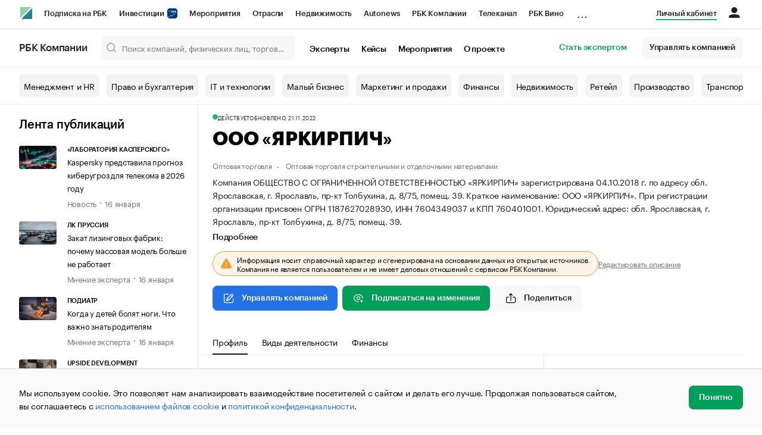

--- FILE ---
content_type: text/html; charset=utf-8
request_url: https://companies.rbc.ru/id/1187627028930-obschestvo-s-ogranichennoj-otvetstvennostyu-yarkirpich/
body_size: 20444
content:
<!doctype html>   <html lang="ru" prefix="og: http://ogp.me/ns#"><head><meta charset="UTF-8"><meta name="viewport" content="width=device-width,minimum-scale=1,maximum-scale=1,initial-scale=1,user-scalable=no"><meta name="msapplication-TileColor" content="#ffffff"><meta name="msapplication-TileImage" content="https://s.rbk.ru/v2_companies_static/assets/img/meta/mstile-144x144.webp"><meta name="msapplication-square70x70logo" content="https://s.rbk.ru/v2_companies_static/assets/img/meta/mstile-70x70.webp"><meta name="msapplication-square150x150logo" content="https://s.rbk.ru/v2_companies_static/assets/img/meta/mstile-150x150.webp"><meta name="msapplication-square310x310logo" content="https://s.rbk.ru/v2_companies_static/assets/img/meta/mstile-310x310.webp"><meta name="msapplication-wide310x150logo" content="https://s.rbk.ru/v2_companies_static/assets/img/meta/mstile-310x150.webp"><meta property="og:url" content="https://companies.rbc.ru/id/1187627028930-obschestvo-s-ogranichennoj-otvetstvennostyu-yarkirpich/"><link rel="shortcut icon" type="image/png" href="https://s.rbk.ru/v2_companies_static/assets/img/meta/favicon.webp"><link rel="apple-touch-icon" sizes="60x60" href="https://s.rbk.ru/v2_companies_static/assets/img/meta/apple-touch-icon-60x60.webp"><link rel="apple-touch-icon" sizes="76x76" href="https://s.rbk.ru/v2_companies_static/assets/img/meta/apple-touch-icon-76x76.webp"><link rel="apple-touch-icon" sizes="120x120" href="https://s.rbk.ru/v2_companies_static/assets/img/meta/apple-touch-icon-120x120.webp"><link rel="apple-touch-icon" sizes="152x152" href="https://s.rbk.ru/v2_companies_static/assets/img/meta/apple-touch-icon-152x152.webp"><link rel="apple-touch-icon" sizes="180x180" href="https://s.rbk.ru/v2_companies_static/assets/img/meta/apple-touch-icon-180x180.webp"><link rel="icon" type="image/png" sizes="192x192" href="https://s.rbk.ru/v2_companies_static/assets/img/meta/android-chrome-192x192.webp"><link rel="icon" type="image/png" sizes="512x512" href="https://s.rbk.ru/v2_companies_static/assets/img/meta/android-chrome-512x512.webp"><link rel="mask-icon" color="#707070" href="https://s.rbk.ru/v2_companies_static/assets/img/meta/safari-pinned-tab.svg"><meta property="twitter:card" content="summary_large_image"><meta property="og:site_name" content="РБК Компании"><meta property="og:locale" content="ru_RU"><meta property="twitter:image" content="https://s.rbk.ru/v2_companies_static/assets/img/meta/rbc-share.webp"><meta property="og:image" content="https://s.rbk.ru/v2_companies_static/assets/img/meta/rbc-share.webp"><meta property="og:image:secure_url" content="https://s.rbk.ru/v2_companies_static/assets/img/meta/rbc-share.webp"><style>@font-face {
  font-weight: 400;
  font-style: normal;
  font-family: 'KazimirText RBC';
  font-display: swap;
  src: url("https://s.rbk.ru/v2_companies_static/assets/fonts/KazimirTextRBC-Regular.woff2") format('woff2'),
    url("https://s.rbk.ru/v2_companies_static/assets/fonts/KazimirTextRBC-Regular.woff") format('woff'),
    url("https://s.rbk.ru/v2_companies_static/assets/fonts/KazimirTextRBC-Regular.ttf") format('ttf');
}
@font-face {
  font-weight: 500;
  font-style: normal;
  font-family: 'KazimirText RBC';
  font-display: swap;
  src: url("https://s.rbk.ru/v2_companies_static/assets/fonts/KazimirTextRBC-Medium.woff2") format('woff2'),
    url("https://s.rbk.ru/v2_companies_static/assets/fonts/KazimirTextRBC-Medium.woff") format('woff'),
    url("https://s.rbk.ru/v2_companies_static/assets/fonts/KazimirTextRBC-Medium.ttf") format('ttf');
}
@font-face {
  font-weight: 400;
  font-style: normal;
  font-family: 'Graphik RBC LC';
  font-display: swap;
  src: url("https://s.rbk.ru/v2_companies_static/assets/fonts/GraphikRBCLC-Regular.woff2") format('woff2'),
    url("https://s.rbk.ru/v2_companies_static/assets/fonts/GraphikRBCLC-Regular.woff") format('woff'),
    url("https://s.rbk.ru/v2_companies_static/assets/fonts/GraphikRBCLC-Regular.ttf") format('ttf');
}
@font-face {
  font-weight: 500;
  font-style: normal;
  font-family: 'Graphik RBC LC';
  font-display: swap;
  src: url("https://s.rbk.ru/v2_companies_static/assets/fonts/GraphikRBCLC-Medium.woff2") format('woff2'),
    url("https://s.rbk.ru/v2_companies_static/assets/fonts/GraphikRBCLC-Medium.woff") format('woff'),
    url("https://s.rbk.ru/v2_companies_static/assets/fonts/GraphikRBCLC-Medium.ttf") format('ttf');
}
@font-face {
  font-weight: 600;
  font-style: normal;
  font-family: 'Graphik RBC LC';
  font-display: swap;
  src: url("https://s.rbk.ru/v2_companies_static/assets/fonts/GraphikRBCLC-Semibold.woff2") format('woff2'),
    url("https://s.rbk.ru/v2_companies_static/assets/fonts/GraphikRBCLC-Semibold.woff") format('woff'),
    url("https://s.rbk.ru/v2_companies_static/assets/fonts/GraphikRBCLC-Semibold.ttf") format('ttf');
}
@font-face {
  font-weight: 700;
  font-style: normal;
  font-family: 'Graphik RBC LC';
  font-display: swap;
  src: url("https://s.rbk.ru/v2_companies_static/assets/fonts/GraphikRBCLC-Bold.woff2") format('woff2'),
    url("https://s.rbk.ru/v2_companies_static/assets/fonts/GraphikRBCLC-Bold.woff") format('woff'),
    url("https://s.rbk.ru/v2_companies_static/assets/fonts/GraphikRBCLC-Bold.ttf") format('ttf');
}
@font-face {
  font-weight: 900;
  font-style: normal;
  font-family: 'Graphik RBC LC';
  font-display: swap;
  src: url("https://s.rbk.ru/v2_companies_static/assets/fonts/GraphikRBCLC-Black.woff2") format('woff2'),
    url("https://s.rbk.ru/v2_companies_static/assets/fonts/GraphikRBCLC-Black.woff") format('woff');
}</style><meta name="og:type" content="website"><title>ООО «ЯРКИРПИЧ» — Ярославль — ОГРН 1187627028930, ИНН 7604349037 — юридический адрес, контакты, телефон, гендиректор | РБК Компании</title><meta property="og:title" content="ООО «ЯРКИРПИЧ»"><meta name="description" content="ООО «ЯРКИРПИЧ» — Ярославль — ОГРН 1187627028930, ИНН 7604349037 — контакты, реквизиты, ОКВЭД, генеральный директор на РБК Компании"><meta property="og:description" content="ООО «ЯРКИРПИЧ» — Ярославль — ОГРН 1187627028930, ИНН 7604349037 — контакты, реквизиты, ОКВЭД, генеральный директор на РБК Компании"> <link rel="amphtml" href="https://companies.rbc.ru/amp/ogrn/1187627028930/"><link rel="canonical" href="https://companies.rbc.ru/id/1187627028930-obschestvo-s-ogranichennoj-otvetstvennostyu-yarkirpich/">  <meta name="twitter:card" content="summary_large_image"><meta name="twitter:title" content="ООО «ЯРКИРПИЧ» — профиль компании на РБК Компании"><meta name="twitter:description" content="Регистрационные данные, финансовые показатели, арбитраж и торговые марки компании «ООО «ЯРКИРПИЧ»»."><meta name="twitter:image" content="https://s.rbk.ru/v2_companies_static/images/company-placeholder.svg"><meta name="twitter:url" content="https://companies.rbc.ru/id/1187627028930-obschestvo-s-ogranichennoj-otvetstvennostyu-yarkirpich/">  <script type="application/ld+json">{
  "@context": "https://schema.org",
  "@type": "BreadcrumbList",
  "itemListElement": [{
    "@type": "ListItem",
    "position": 1,
    "name": "✅РБК Компании",
    "item": {
      "@type": "WebPage",
      "@id": "https://companies.rbc.ru/#webpage",
      "url": "https://companies.rbc.ru/"
    }
  }, {
    "@type": "ListItem",
    "position": 2,
    "name": "✅Поиск по ОКВЭД",
    "item": {
      "@type": "WebPage",
      "@id": "https://companies.rbc.ru/okved/#webpage",
      "url": "https://companies.rbc.ru/okved/"
    }
  }]
}</script><script type="application/ld+json">{
  "@context": "https://schema.org",
  "@type": "Corporation",
  "name": "ООО «ЯРКИРПИЧ»",
  "alternateName": "ОБЩЕСТВО С ОГРАНИЧЕННОЙ ОТВЕТСТВЕННОСТЬЮ \u0022ЯРКИРПИЧ\u0022",
  "url": "https://companies.rbc.ru/id/1187627028930-obschestvo-s-ogranichennoj-otvetstvennostyu-yarkirpich/",
  "logo": "https://s.rbk.ru/v2_companies_static/images/company-placeholder.svg",
  "foundingDate": "2018-10-04",
  "identifier": {
    "@type": "PropertyValue",
    "name": "ОГРН",
    "value": "1187627028930"
  },
  "taxID": "7604349037",
  "address": {
    "@type": "PostalAddress",
    "streetAddress": "обл. Ярославская, г. Ярославль, пр\u002Dкт Толбухина, д. 8/75, помещ. 39",
    "postalCode": "150014",
    "addressCountry": "RU"
  },
  
  
  
  "employee": {
    "@type": "Person",
    "name": "Косенок Денис Вадимович",
    "jobTitle": "Директор"
  },
  
  "knowsAbout": [
    "Торговля оптовая прочими строительными материалами и изделиями",
    "Торговля розничная кирпичом в специализированных магазинах", "Торговля розничная прочими строительными материалами, не включенными в другие группировки, в специализированных магазинах"
  ]
}</script><script>var _tmr = window._tmr || (window._tmr = []);
_tmr.push({id: "3624869", type: "pageView", start: (new Date()).getTime()});
(function (d, w, id) {
  if (d.getElementById(id)) return;
  var ts = d.createElement("script");
  ts.type = "text/javascript";
  ts.async = true;
  ts.id = id;
  ts.src = "https://top-fwz1.mail.ru/js/code.js";
  var f = function () {
    var s = d.getElementsByTagName("script")[0];
    s.parentNode.insertBefore(ts, s);
  };
  if (w.opera == "[object Opera]") {
    d.addEventListener("DOMContentLoaded", f, false);
  } else {
    f();
  }
})(document, window, "tmr-code");</script><noscript><div><img src="https://top-fwz1.mail.ru/counter?id=3624869;js=na" style="position:absolute;left:-9999px;" alt="Top.Mail.Ru"></div></noscript><script>(function(m,e,t,r,i,k,a){m[i]=m[i]||function()
{(m[i].a=m[i].a||[]).push(arguments)}
;
m[i].l=1*new Date();k=e.createElement(t),a=e.getElementsByTagName(t)[0],k.async=1,k.src=r,a.parentNode.insertBefore(k,a)})
(window, document, "script", "https://mc.yandex.ru/metrika/tag.js", "ym");
ym(64895833, "init",
{ clickmap:true, trackLinks:true, accurateTrackBounce:true, webvisor:true, ecommerce:"dataLayer" }
);</script><noscript><div><img src="https://mc.yandex.ru/watch/64895833" style="position:absolute; left:-9999px;" alt=""></div></noscript><script>(function(e, x, pe, r, i, me, nt){
  e[i]=e[i]||function(){(e[i].a=e[i].a||[]).push(arguments)},
  me=x.createElement(pe),me.async=1,me.src=r,
  nt=x.getElementsByTagName(pe)[0],
  me.addEventListener('error',function(){
    function cb(t){t=t[t.length-1],'function'==typeof t&&t({flags:{}})};
    Array.isArray(e[i].a)&&e[i].a.forEach(cb);
    e[i]=function(){cb(arguments)}
  }),
  nt.parentNode.insertBefore(me,nt)
})
(window, document, 'script', 'https://abt.s3.yandex.net/expjs/latest/exp.js', 'ymab');
ymab('metrika.64895833', 'init');</script><script src="https://yandex.ru/ads/system/context.js" async></script><script>window.yaContextCb = window.yaContextCb</script><script>(function(win, doc, cb){
(win[cb] = win[cb] || []).push(function() {
try {
tnsCounterRbc_ru = new TNS.TnsCounter({
'account':'rbc_ru',
'tmsec': 'rbc_companies'
});
} catch(e){}
});
var tnsscript = doc.createElement('script');
tnsscript.type = 'text/javascript';
tnsscript.async = true;
tnsscript.src = ('https:' == doc.location.protocol ? 'https:' : 'http:') +
'//www.tns-counter.ru/tcounter.js';
var s = doc.getElementsByTagName('script')[0];
s.parentNode.insertBefore(tnsscript, s);
})(window, this.document,'tnscounter_callback');</script><noscript><img src="//www.tns-counter.ru/V13a****rbc_ru/ru/UTF-8/tmsec=rbc_companies/" width="0" height="0" alt=""></noscript><script src="https://www.googletagmanager.com/gtag/js?id=UA-8487723-22"></script><script>window.dataLayer = window.dataLayer || [];
function gtag(){dataLayer.push(arguments);}
gtag('js', new Date());
gtag('config', 'UA-8487723-22');
ga('create', 'UA-8487723-22', 'auto');</script><script id="login-url-data" type="application/json">"https://id.rbc.ru/?landing=rbccompanies\u0026project=rbccompanies"</script> <script id="static-url" type="application/json">"https://s.rbk.ru/v2_companies_static/"</script>                    <meta name="robots" content="index, follow"> <script id="company-images-json" type="application/json">[]</script> <script id="company-trademarks-data" type="application/json">[]</script> <script id="company-inn-data" type="application/json">"7604349037"</script> <script id="company-ogrn-data" type="application/json">"1187627028930"</script>  <script id="is-company-verified" type="application/json">false</script> <div class="info-card__icon-background"></div><div class="info-card__icon"><span class="tooltip-toggle" data-toggle="tooltip" data-placement="right" title="Эта компания не имеет представителя"><span class="icon icon__warning"></span></span></div><script defer="defer" src="https://s.rbk.ru/v2_companies_static/assets/js/common.a3a6a3d4449b015b49ca.js"></script><script defer="defer" src="https://s.rbk.ru/v2_companies_static/assets/js/app.0697cc57ed42558b5c9b.js"></script><script defer="defer" src="https://s.rbk.ru/v2_companies_static/assets/js/widgets.1dcd37363cd9f3a74e23.js"></script><link href="https://s.rbk.ru/v2_companies_static/assets/css/app.029839e647f8c7eb14b1.css" rel="stylesheet"><link href="https://s.rbk.ru/v2_companies_static/assets/css/widgets.029839e647f8c7eb14b1.css" rel="stylesheet"></head><body data-page-name="company_detail">     <div class="topline__padder"></div><div class="topline__wrapper" data-analytics-sticky-top="true"><div class="topline l-window js-topline js-filter-lock-block"><div class="topline__inner l-row"><div class="topline__left js-topline-left"><span class="topline__logo-block"><a class="topline__logo" href="https://rbc.ru" aria-label="РБК" style="background-image: url('https://s.rbk.ru/v10_rbcnews_static/common/current/images/logo.svg')"></a><a class="topline__title" href="https://companies.rbc.ru/">РБК Компании</a></span><a class="topline__project-logo js-topline-logo" href="/">Autonews</a><div class="topline__projects-wrap js-topline-first"><div class="topline__items-container js-topline-dropdown-container"><div class="topline__projects"><div class="topline__item-block js-topline-item"><a class="topline__item js-yandex-counter" href="https://pro.rbc.ru/?from=topline_main" data-yandex-name="from_topline" data-yandex-params="{url: &quot;https://pro.rbc.ru/?from=topline_main&quot;}">Подписка на РБК </div><div class="topline__item-block js-topline-item"><a class="topline__item js-yandex-counter" href="https://www.rbc.ru/quote?utm_source=topline" data-yandex-name="from_topline" data-yandex-params="{url: &quot;https://www.rbc.ru/quote?utm_source=topline&quot;}">Инвестиции <span class="topline__item__image-block"><img class="topline__item__image" src="https://s0.rbk.ru/v6_top_pics/media/img/5/64/347271065287645.svg" alt=""></span></a></div><div class="topline__item-block js-topline-item"><a class="topline__item js-yandex-counter" href="https://events.rbc.ru/?utm_source=topline" data-yandex-name="from_topline" data-yandex-params="{url: &quot;https://events.rbc.ru/?utm_source=topline&quot;}">Мероприятия </div><div class="topline__item-block js-topline-item"><a class="topline__item js-yandex-counter" href="https://www.rbc.ru/industries?utm_source=topline" data-yandex-name="from_topline" data-yandex-params="{url: &quot;https://www.rbc.ru/industries?utm_source=topline&quot;}">Отрасли </div><div class="topline__item-block js-topline-item"><a class="topline__item js-yandex-counter" href="https://realty.rbc.ru/?utm_source=topline" data-yandex-name="from_topline" data-yandex-params="{url: &quot;https://realty.rbc.ru/?utm_source=topline&quot;}">Недвижимость </div><div class="topline__item-block js-topline-item"><a class="topline__item js-yandex-counter" href="https://www.autonews.ru/?utm_source=topline" data-yandex-name="from_topline" data-yandex-params="{url: &quot;https://www.autonews.ru/?utm_source=topline&quot;}">Autonews </div><div class="topline__item-block js-topline-item"><a class="topline__item js-yandex-counter" href="https://companies.rbc.ru/?utm_source=topline" data-yandex-name="from_topline" data-yandex-params="{url: &quot;https://companies.rbc.ru/?utm_source=topline&quot;}">РБК Компании </div><div class="topline__item-block js-topline-item"><a class="topline__item js-yandex-counter" href="https://tv.rbc.ru/?utm_source=topline" data-yandex-name="from_topline" data-yandex-params="{url: &quot;https://tv.rbc.ru/?utm_source=topline&quot;}">Телеканал </div><div class="topline__item-block js-topline-item"><a class="topline__item js-yandex-counter" href="https://www.rbc.ru/wine?utm_source=rbc&amp;utm_medium=menu" data-yandex-name="from_topline" data-yandex-params="{url: &quot;https://www.rbc.ru/wine?utm_source=rbc&amp;utm_medium=menu&quot;}">РБК Вино </div><div class="topline__item-block js-topline-item"><a class="topline__item js-yandex-counter" href="https://sportrbc.ru/?utm_source=topline" data-yandex-name="from_topline" data-yandex-params="{url: &quot;https://sportrbc.ru/?utm_source=topline&quot;}">Спорт </div><div class="topline__item-block js-topline-item"><a class="topline__item js-yandex-counter" href="https://www.rbc.ru/story/education?from=topline_menu" data-yandex-name="from_topline" data-yandex-params="{url: &quot;https://www.rbc.ru/story/education?from=topline_menu&quot;}">РБК Образование </div><div class="topline__item-block js-topline-item"><a class="topline__item js-yandex-counter" href="https://www.rbc.ru/life?utm_source=topline" data-yandex-name="from_topline" data-yandex-params="{url: &quot;https://www.rbc.ru/life?utm_source=topline&quot;}">РБК Life </div><div class="topline__item-block js-topline-item"><a class="topline__item js-yandex-counter" href="https://trends.rbc.ru/trends/?utm_source=topline" data-yandex-name="from_topline" data-yandex-params="{url: &quot;https://trends.rbc.ru/trends/?utm_source=topline&quot;}">Тренды </div><div class="topline__item-block js-topline-item"><a class="topline__item js-yandex-counter" href="https://style.rbc.ru/visionaries/?utm_source=rbc_topline" data-yandex-name="from_topline" data-yandex-params="{url: &quot;https://style.rbc.ru/visionaries/?utm_source=rbc_topline&quot;}">Визионеры </div><div class="topline__item-block js-topline-item"><a class="topline__item js-yandex-counter" href="https://www.rbc.ru/national" data-yandex-name="from_topline" data-yandex-params="{url: &quot;https://www.rbc.ru/national&quot;}">Национальные проекты </div><div class="topline__item-block js-topline-item"><a class="topline__item js-yandex-counter" href="https://www.rbc.ru/gorod/?utm_source=topline" data-yandex-name="from_topline" data-yandex-params="{url: &quot;https://www.rbc.ru/gorod/?utm_source=topline&quot;}">Город </div><div class="topline__item-block js-topline-item"><a class="topline__item js-yandex-counter" href="https://style.rbc.ru/?utm_source=topline" data-yandex-name="from_topline" data-yandex-params="{url: &quot;https://style.rbc.ru/?utm_source=topline&quot;}">Стиль </div><div class="topline__item-block js-topline-item"><a class="topline__item js-yandex-counter" href="https://www.rbc.ru/crypto/?utm_source=topline" data-yandex-name="from_topline" data-yandex-params="{url: &quot;https://www.rbc.ru/crypto/?utm_source=topline&quot;}">Крипто </div><div class="topline__item-block js-topline-item"><a class="topline__item js-yandex-counter" href="https://spb.plus.rbc.ru/?utm_source=topline" data-yandex-name="from_topline" data-yandex-params="{url: &quot;https://spb.plus.rbc.ru/?utm_source=topline&quot;}">РБК Бизнес-среда </div><div class="topline__item-block js-topline-item"><a class="topline__item js-yandex-counter" href="https://www.rbc.ru/dc/?utm_source=topline" data-yandex-name="from_topline" data-yandex-params="{url: &quot;https://www.rbc.ru/dc/?utm_source=topline&quot;}">Дискуссионный клуб </div><div class="topline__item-block js-topline-item"><a class="topline__item js-yandex-counter" href="https://marketing.rbc.ru/?utm_source=topline" data-yandex-name="from_topline" data-yandex-params="{url: &quot;https://marketing.rbc.ru/?utm_source=topline&quot;}">Исследования </div><div class="topline__item-block js-topline-item"><a class="topline__item js-yandex-counter" href="https://ratings.ru/?utm_source=topline" data-yandex-name="from_topline" data-yandex-params="{url: &quot;https://ratings.ru/?utm_source=topline&quot;}">Кредитные рейтинги </div><div class="topline__item-block js-topline-item"><a class="topline__item js-yandex-counter" href="https://biztorg.ru/?utm_source=topline" data-yandex-name="from_topline" data-yandex-params="{url: &quot;https://biztorg.ru/?utm_source=topline&quot;}">Франшизы </div><div class="topline__item-block js-topline-item"><a class="topline__item js-yandex-counter" href="https://www.rbc.ru/newspaper/?utm_source=topline" data-yandex-name="from_topline" data-yandex-params="{url: &quot;https://www.rbc.ru/newspaper/?utm_source=topline&quot;}">Газета </div><div class="topline__item-block js-topline-item"><a class="topline__item js-yandex-counter" href="https://spbspecials.rbc.ru/?utm_source=topline" data-yandex-name="from_topline" data-yandex-params="{url: &quot;https://spbspecials.rbc.ru/?utm_source=topline&quot;}">Спецпроекты СПб </div><div class="topline__item-block js-topline-item"><a class="topline__item js-yandex-counter" href="https://spb-bc.rbc.ru/?utm_source=topline" data-yandex-name="from_topline" data-yandex-params="{url: &quot;https://spb-bc.rbc.ru/?utm_source=topline&quot;}">Конференции СПб </div><div class="topline__item-block js-topline-item"><a class="topline__item js-yandex-counter" href="https://specialists.ru/?utm_source=topline" data-yandex-name="from_topline" data-yandex-params="{url: &quot;https://specialists.ru/?utm_source=topline&quot;}">Спецпроекты </div><div class="topline__item-block js-topline-item"><a class="topline__item js-yandex-counter" href="https://corp.rescore.online/?utm_source=topline" data-yandex-name="from_topline" data-yandex-params="{url: &quot;https://corp.rescore.online/?utm_source=topline&quot;}">Проверка контрагентов </div><div class="topline__item-block js-topline-item"><a class="topline__item js-yandex-counter" href="https://esg-index.rbc.ru/" data-yandex-name="from_topline" data-yandex-params="{url: &quot;https://esg-index.rbc.ru/&quot;}">ESG-индекс </div><div class="topline__item-block js-topline-item"><a class="topline__item js-yandex-counter" href="https://www.rbc.ru/rubric/politics?utm_source=topline" data-yandex-name="from_topline" data-yandex-params="{url: &quot;https://www.rbc.ru/rubric/politics?utm_source=topline&quot;}">Политика </div><div class="topline__item-block js-topline-item"><a class="topline__item js-yandex-counter" href="https://www.rbc.ru/rubric/economics?utm_source=topline" data-yandex-name="from_topline" data-yandex-params="{url: &quot;https://www.rbc.ru/rubric/economics?utm_source=topline&quot;}">Экономика </div><div class="topline__item-block js-topline-item"><a class="topline__item js-yandex-counter" href="https://www.rbc.ru/rubric/business?utm_source=topline" data-yandex-name="from_topline" data-yandex-params="{url: &quot;https://www.rbc.ru/rubric/business?utm_source=topline&quot;}">Бизнес </div><div class="topline__item-block js-topline-item"><a class="topline__item js-yandex-counter" href="https://www.rbc.ru/rubric/technology_and_media?utm_source=topline" data-yandex-name="from_topline" data-yandex-params="{url: &quot;https://www.rbc.ru/rubric/technology_and_media?utm_source=topline&quot;}">Технологии и медиа </div><div class="topline__item-block js-topline-item"><a class="topline__item js-yandex-counter" href="https://www.rbc.ru/rubric/finances?utm_source=topline" data-yandex-name="from_topline" data-yandex-params="{url: &quot;https://www.rbc.ru/rubric/finances?utm_source=topline&quot;}">Финансы </div><div class="topline__item-block js-topline-item"><a class="topline__item js-yandex-counter" href="https://cash.rbc.ru/?utm_source=topline" data-yandex-name="from_topline" data-yandex-params="{url: &quot;https://cash.rbc.ru/?utm_source=topline&quot;}">Рынок наличной валюты </div></div></div><div class="topline__more"><div class="topline__dropdown"><a class="topline__dropdown__handle js-topline-dropdown" href="">...</a><div class="topline__dropdown__list js-topline-dropdown-list"><div class="topline__dropdown__list__inner js-topline-dropdown-list-inner"></div></div></div></div></div></div><div class="topline__right"><a class="topline__item topline__popup__submenu-item" href="https://companies.rbc.ru/cabinet/" rel="nofollow" data-analytics-category="personal_cabinet" data-analytics-click-event="personal_cabinet"><span class="topline__item_special-inner">Личный кабинет</span></a><div class="topline__menu"><div class="topline__menu__open js-topline-menu js-yandex-counter" data-yandex-name="click_hamburger"><span></span><span></span><span></span></div><div class="topline__menu__close js-topline-menu-close"><span></span><span></span></div></div><div class="topline__auth js-topline-profile-container" data-auth-origin="https://auth.rbc.ru/"><span class="topline__auth__link js-topline-profile-link"></span><div class="topline__auth-profile"><div class="topline__auth-profile-inner" id="auth-menu-anonymous"><div class="topline__auth-profile-section"><a class="topline__auth-profile-link js-paywall-login" href="https://id.rbc.ru/?landing=rbccompanies&amp;project=rbccompanies" rel="nofollow">Войти / Создать аккаунт</a></div><div class="topline__auth-profile-section"><a class="topline__auth-profile-link" href="/business-growth/">Поделиться новостью на РБК</a><a class="topline__auth-profile-link" href="/request/">Получить пробный доступ</a><a class="topline__auth-profile-link" href="/experts/about/">Стать экспертом</a></div></div><div class="js-topline-profile-menu topline__auth-profile-inner" id="auth-menu-logged-in" data-name="main"><div class="topline__auth-profile-section"><div class="js-topline-profile-wrap"><div class="js-topline-profile-menu-link topline__auth__profile__name" data-name="profile"><span class="topline__auth__profile__data js-topline-profile-data">Профиль</span></div></div></div><div class="topline__auth-profile-section"><a class="topline__auth-profile-link" href="/cabinet/">Мои компании и ИП</a><a class="topline__auth-profile-link" href="/cabinet/verification/companies/search/">Добавить компанию</a><a class="topline__auth-profile-link" href="/cabinet/verification/individuals/search/">Добавить ИП</a><a class="topline__auth-profile-link" href="/help/publications-guide/">Как подготовить публикацию</a><a class="topline__auth-profile-link" href="/help/experts/">Гайд для экспертов</a></div><div class="topline__auth-profile-section"><a class="topline__auth-profile-link" href="/business-growth/">Поделиться новостью на РБК</a><a class="topline__auth-profile-link" href="/request/">Получить пробный доступ</a><a class="topline__auth-profile-link" href="/experts/about/">Стать экспертом</a><a class="topline__auth-profile-link" href="/business-group/">Создать профиль ГК</a></div><div class="topline__auth-profile-section"><a class="topline__auth-profile-link" href="/about/">О проекте</a><a class="topline__auth-profile-link" href="/rules/">Правила сервиса</a><a class="topline__auth-profile-link" href="/feedback/">Написать в поддержку</a><a class="topline__auth-profile-link" href="/cabinet/logout/" rel="nofollow">Выход</a></div></div><div class="js-topline-profile-menu topline__auth-profile-inner" data-name="profile"><div class="topline__auth-profile-section"><div class="js-topline-profile-wrap"><div class="js-topline-profile-menu-link topline__auth__profile__name topline__auth__profile__name_sub" data-name="main"><span class="js-topline-profile-data">Профиль</span></div></div></div><div class="topline__auth-profile-section"><a class="topline__auth-profile-link" href="https://auth.rbc.ru/profile/settings/?back_uri=https%3A%2F%2Fcompanies.rbc.ru%2Fpersons%2Fogrnip%2F325366800099510-zolotuhina-elizaveta-viktorovna%2F&amp;redirect_uri=https%3A%2F%2Fcompanies.rbc.ru%2Fpersons%2Fogrnip%2F325366800099510-zolotuhina-elizaveta-viktorovna%2F" rel="nofollow">Настройки</a><a class="topline__auth-profile-link" href="https://pro.rbc.ru/profile?from=top_button" rel="nofollow">Подписка РБК Pro</a></div></div></div></div></div></div><div class="topline__popup js-topline-popup"><div class="topline__popup__inner js-topline-open-popup-content active"><div class="topline__popup__main-nav"><div class="topline__popup__menu__item topline__popup__menu__item_auth_no" id="mobile-auth-menu-anonymous" style="display: none;"><a class="topline__popup__main-link topline__popup__menu__data js-topline-profile-data js-paywall-login" href="https://id.rbc.ru/?landing=rbccompanies&amp;project=rbccompanies">Войти / Создать аккаунт</a></div><div class="topline__popup__menu__item topline__popup__menu__item_auth" id="mobile-auth-menu-logged-in" style="display: none;"><a class="topline__popup__main-link topline__popup__menu__data js-topline-profile-data js-topline-open-popup-link" href="https://auth.rbc.ru/profile/settings/?back_uri=https%3A%2F%2Fcompanies.rbc.ru%2Fpersons%2Fogrnip%2F325366800099510-zolotuhina-elizaveta-viktorovna%2F&amp;redirect_uri=https%3A%2F%2Fcompanies.rbc.ru%2Fpersons%2Fogrnip%2F325366800099510-zolotuhina-elizaveta-viktorovna%2F" data-content="auth">Профиль</a></div></div><div class="topline__popup__main-nav"><div class="topline__popup__submenu topline__popup__flex"><div class="topline__popup__submenu__wrap"><a class="topline__popup__submenu-item" href="https://companies.rbc.ru/business-growth/" rel="nofollow">Поделиться новостью на РБК</a></div><div class="topline__popup__submenu__wrap"><a class="topline__popup__submenu-item" href="https://companies.rbc.ru/about/">О проекте</a></div><div class="topline__popup__submenu__wrap"><a class="topline__popup__submenu-item" href="https://companies.rbc.ru/experts/about/">Эксперты</a></div><div class="topline__popup__submenu__wrap"><a class="topline__popup__submenu-item" href="https://companies.rbc.ru/cabinet/" rel="nofollow">Мои компании и ИП</a></div><div class="topline__popup__submenu__wrap"><a class="topline__popup__submenu-item js-topline-menu-close" href="https://companies.rbc.ru/request/">Получить пробный доступ</a></div></div></div><div class="topline__popup__submenu topline__popup__flex"><div class="topline__popup__submenu__wrap"><a class="topline__popup__submenu-item js-yandex-counter" href="https://tv.rbc.ru/?utm_source=topline" data-yandex-name="click_hamburger" data-yandex-params="{url: &quot;https://tv.rbc.ru/?utm_source=topline&quot;}">Телеканал</a></div><div class="topline__popup__submenu__wrap"><a class="topline__popup__submenu-item js-yandex-counter" href="https://www.rbc.ru/newspaper/?utm_source=topline" data-yandex-name="click_hamburger" data-yandex-params="{url: &quot;https://www.rbc.ru/newspaper/?utm_source=topline&quot;}">Газета</a></div><div class="topline__popup__submenu__wrap"><a class="topline__popup__submenu-item js-yandex-counter" href="https://trends.rbc.ru/trends/?utm_source=topline" data-yandex-name="click_hamburger" data-yandex-params="{url: &quot;https://trends.rbc.ru/trends/?utm_source=topline&quot;}">Тренды</a></div><div class="topline__popup__submenu__wrap"><a class="topline__popup__submenu-item js-yandex-counter" href="https://plus.rbc.ru/?utm_source=topline" data-yandex-name="click_hamburger" data-yandex-params="{url: &quot;https://plus.rbc.ru/?utm_source=topline&quot;}">РБК+</a></div><div class="topline__popup__submenu__wrap"><a class="topline__popup__submenu-item js-yandex-counter" href="https://pro.rbc.ru/" data-yandex-name="click_hamburger" data-yandex-params="{url: &quot;https://pro.rbc.ru/&quot;}">Pro</a></div><div class="topline__popup__submenu__wrap"><a class="topline__popup__submenu-item js-yandex-counter" href="https://quote.rbc.ru/?utm_source=topline" data-yandex-name="click_hamburger" data-yandex-params="{url: &quot;https://quote.rbc.ru/?utm_source=topline&quot;}">Инвестиции</a></div><div class="topline__popup__submenu__wrap"><a class="topline__popup__submenu-item js-yandex-counter" href="https://www.autonews.ru/?utm_source=topline" data-yandex-name="click_hamburger" data-yandex-params="{url: &quot;https://www.autonews.ru/?utm_source=topline&quot;}">Авто</a></div><div class="topline__popup__submenu__wrap"><a class="topline__popup__submenu-item js-yandex-counter" href="https://sportrbc.ru/?utm_source=topline" data-yandex-name="click_hamburger" data-yandex-params="{url: &quot;https://sportrbc.ru/?utm_source=topline&quot;}">Спорт</a></div><div class="topline__popup__submenu__wrap"><a class="topline__popup__submenu-item js-yandex-counter" href="https://realty.rbc.ru/?utm_source=topline" data-yandex-name="click_hamburger" data-yandex-params="{url: &quot;https://realty.rbc.ru/?utm_source=topline&quot;}">Недвижимость</a></div><div class="topline__popup__submenu__wrap"><a class="topline__popup__submenu-item js-yandex-counter" href="https://style.rbc.ru/?utm_source=topline" data-yandex-name="click_hamburger" data-yandex-params="{url: &quot;https://style.rbc.ru/?utm_source=topline&quot;}">Стиль</a></div><div class="topline__popup__submenu__wrap"><a class="topline__popup__submenu-item js-yandex-counter" href="https://www.rbc.ru/national" data-yandex-name="click_hamburger" data-yandex-params="{url: &quot;https://www.rbc.ru/national&quot;}">Национальные проекты</a></div><div class="topline__popup__submenu__wrap"><a class="topline__popup__submenu-item js-yandex-counter" href="https://www.rbc.ru/crypto/?utm_source=topline" data-yandex-name="click_hamburger" data-yandex-params="{url: &quot;https://www.rbc.ru/crypto/?utm_source=topline&quot;}">Крипто</a></div><div class="topline__popup__submenu__wrap"><a class="topline__popup__submenu-item js-yandex-counter" href="https://marketing.rbc.ru/?utm_source=topline" data-yandex-name="click_hamburger" data-yandex-params="{url: &quot;https://marketing.rbc.ru/?utm_source=topline&quot;}">Исследования</a></div><div class="topline__popup__submenu__wrap"><a class="topline__popup__submenu-item js-yandex-counter" href="https://ratings.ru/?utm_source=topline" data-yandex-name="click_hamburger" data-yandex-params="{url: &quot;https://ratings.ru/?utm_source=topline&quot;}">Кредитные рейтинги</a></div><div class="topline__popup__submenu__wrap"><a class="topline__popup__submenu-item js-yandex-counter" href="https://bc.rbc.ru/?utm_source=topline" data-yandex-name="click_hamburger" data-yandex-params="{url: &quot;https://bc.rbc.ru/?utm_source=topline&quot;}">Конференции</a></div><div class="topline__popup__submenu__wrap"><a class="topline__popup__submenu-item js-yandex-counter" href="https://www.rbc.ru/magazine/?utm_source=topline" data-yandex-name="click_hamburger" data-yandex-params="{url: &quot;https://www.rbc.ru/magazine/?utm_source=topline&quot;}">Журнал</a></div><div class="topline__popup__submenu__wrap"><a class="topline__popup__submenu-item js-yandex-counter" href="https://rescore.online/?utm_source=topline" data-yandex-name="click_hamburger" data-yandex-params="{url: &quot;https://rescore.online/?utm_source=topline&quot;}">Проверка контрагентов</a></div><div class="topline__popup__submenu__wrap"><a class="topline__popup__submenu-item js-yandex-counter" href="https://style.rbc.ru/health/?utm_source=rbc&amp;utm_medium=topline&amp;utm_campaign=health_button" data-yandex-name="topline_2"><span class="topline__item_special-inner">Здоровье</span></a></div><div class="topline__popup__submenu__wrap"><a class="topline__popup__submenu-item js-yandex-counter" href="https://www.rbc.ru/trends/industry/?utm_source=topline" data-yandex-name="topline_1"><span class="topline__item_special-inner">Индустрия 4.0</span></a></div></div></div><div class="topline__popup__inner js-topline-open-popup-content search"><div class="topline__popup__back js-topline-back">Главное меню</div><div class="topline__popup__search"><form class="topline__popup__search__form" action="https://realty.rbc.ru/search/"><input type="hidden" name="project" value="realty"><input class="topline__popup__search__button" type="submit" value="Найти"><div class="topline__popup__search__text"><div class="topline__popup__search__input-wrap"><input class="topline__popup__search__input js-search-input" name="query" autocomplete="off" value="" placeholder="Поиск по сайту"></div></div></form></div></div><div class="topline__popup__inner js-topline-open-popup-content auth"><div class="topline__popup__back js-topline-back">Главное меню</div><div class="topline__popup__inner-auth"><div class="topline__popup__item"><a class="topline__popup__link" href="https://auth.rbc.ru/profile/settings/?back_uri=https%3A%2F%2Fcompanies.rbc.ru%2Fpersons%2Fogrnip%2F325366800099510-zolotuhina-elizaveta-viktorovna%2F&amp;redirect_uri=https%3A%2F%2Fcompanies.rbc.ru%2Fpersons%2Fogrnip%2F325366800099510-zolotuhina-elizaveta-viktorovna%2F" rel="nofollow">Настройки</a></div><div class="topline__popup__item topline__popup__logined"><a class="topline__popup__link" href="https://pro.rbc.ru/profile?from=top_button" rel="nofollow">Подписка на РБК Pro</a></div><div class="topline__popup__item"><a class="topline__popup__link" href="/cabinet/logout/" rel="nofollow">Выход</a></div></div></div></div></div></div><div class="topbar__padder"></div><header class="topbar" data-analytics-sticky-top="true"> <div class="topbar__inner"><a class="topbar__brand" href="/">РБК Компании</a><div class="topbar__search"><div class="search-input-root topbar__form" style="flex: 1;"><span class="skeleton-box w-full h-[40px]"></span></div>   </div><nav class="topbar__nav"><a class="topbar__nav-link" href="/experts/">Эксперты</a><a class="topbar__nav-link" href="/cases/">Кейсы</a><a class="topbar__nav-link" href="/events/">Мероприятия</a><a class="topbar__nav-link" href="/about/">О проекте</a></nav><div class="topbar__links"><a class="btn btn--sm btn--transparent text-green-600 mr-[12px]" href="/experts/about/">Стать экспертом</a><a class="btn btn--sm btn--gray pl-[16px]" href="/request/">Управлять компанией</a></div></div></header><div class="tag-carousel__padder max-w-[var(--content-max-width)] m-auto"></div><div class="tag-carousel"> <div class="tag-carousel__inner"><div class="carousel w-full flex" id="carousel_9c37b00a"><div class="carousel__arrow carousel__arrow--prev"><span class="icon icon__left-arrow--white"></span></div><div class="swiper" data-swiper-config="{&quot;spaceBetween&quot;:12,&quot;slidesPerView&quot;:&quot;auto&quot;,&quot;breakpoints&quot;:{&quot;940&quot;:{&quot;slidesPerGroup&quot;:2}},&quot;navigation&quot;:{&quot;prevEl&quot;:&quot;#carousel_9c37b00a .carousel__arrow.carousel__arrow--prev&quot;,&quot;nextEl&quot;:&quot;#carousel_9c37b00a .carousel__arrow.carousel__arrow--next&quot;}}"><div class="swiper-wrapper"><div class="swiper-slide bg-gray-400 w-auto p-[8px] rounded-[6px]"><a href="/news/?category_filter=menedzhment-hr">Менеджмент и HR</a></div><div class="swiper-slide bg-gray-400 w-auto p-[8px] rounded-[6px]"><a href="/news/?category_filter=pravo-buhgalteriya">Право и бухгалтерия</a></div><div class="swiper-slide bg-gray-400 w-auto p-[8px] rounded-[6px]"><a href="/news/?category_filter=it-tehnologii">IT и технологии</a></div><div class="swiper-slide bg-gray-400 w-auto p-[8px] rounded-[6px]"><a href="/news/?category_filter=malyij-biznes">Малый бизнес</a></div><div class="swiper-slide bg-gray-400 w-auto p-[8px] rounded-[6px]"><a href="/news/?category_filter=marketing-prodazhi">Маркетинг и продажи</a></div><div class="swiper-slide bg-gray-400 w-auto p-[8px] rounded-[6px]"><a href="/news/?category_filter=finansyi">Финансы</a></div><div class="swiper-slide bg-gray-400 w-auto p-[8px] rounded-[6px]"><a href="/news/?category_filter=nedvizhimost">Недвижимость</a></div><div class="swiper-slide bg-gray-400 w-auto p-[8px] rounded-[6px]"><a href="/news/?category_filter=retejl">Ретейл</a></div><div class="swiper-slide bg-gray-400 w-auto p-[8px] rounded-[6px]"><a href="/news/?category_filter=proizvodstvo">Производство</a></div><div class="swiper-slide bg-gray-400 w-auto p-[8px] rounded-[6px]"><a href="/news/?category_filter=transport">Транспорт</a></div><div class="swiper-slide bg-gray-400 w-auto p-[8px] rounded-[6px]"><a href="/news/?category_filter=obrazovanie-razvitie">Образование и развитие</a></div><div class="swiper-slide bg-gray-400 w-auto p-[8px] rounded-[6px]"><a href="/news/?category_filter=krasota-zdorove">Красота и здоровье</a></div><div class="swiper-slide bg-gray-400 w-auto p-[8px] rounded-[6px]"><a href="/news/?category_filter=otdyih-dosug">Отдых и досуг</a></div><div class="swiper-slide bg-gray-400 w-auto p-[8px] rounded-[6px]"><a href="/news/?category_filter=obschestvo">Общество</a></div></div></div><div class="carousel__arrow carousel__arrow--next"><span class="icon icon__right-arrow--white"></span></div></div></div></div>       <div class="base-layout"><aside class="base-layout__sidebar"><div class="base-layout__sidebar-content">    <div class="news-feed"><div class="home-heading"><a class="home__title home__title--sm" href="/news/">Лента публикаций</a><a class="home-heading__link no-mobile--hidden" href="/news/">Все</a></div><div class="news-feed-container "><div class="">        <div class="companies-news-card companies-news-card--horizontal"><a class="companies-news-card__logo" href="/news/HndlZa1Zwk/kaspersky-predstavila-prognoz-kiberugroz-dlya-telekoma-v-2026-godu/"> <img class="companies-news-card__img" src="https://pics.rbc.ru/v2_companies_s3/resized/100xH/media/company_press_release_image/c3232c79-be8a-43ba-b491-0584e030a640.jpg" alt="Kaspersky представила прогноз киберугроз для телекома в 2026 году" loading="lazy">  </a><div class="companies-news-card__body"><div> <a class="companies-news-card__name" href="https://companies.rbc.ru/id/1027739867473-laboratoriya-kasperskogo/"><span class="companies-news-card__company"> «Лаборатория Касперского» </span></a> <a class="companies-news-card__title" href="/news/HndlZa1Zwk/kaspersky-predstavila-prognoz-kiberugroz-dlya-telekoma-v-2026-godu/">Kaspersky представила прогноз киберугроз для телекома в 2026 году</a><div class="companies-news-card__footer"><span>Новость</span><span>16&nbsp;января</span></div></div> </div></div>           <div class="companies-news-card companies-news-card--horizontal"><a class="companies-news-card__logo" href="/news/izURQjY0p2/zakat-lizingovyih-fabrik-pochemu-massovaya-model-bolshe-ne-rabotaet/"> <img class="companies-news-card__img" src="https://pics.rbc.ru/v2_companies_s3/resized/100xH/media/company_press_release_image/d55df898-a034-43e0-a045-462d1c540b75.jpg" alt="Закат лизинговых фабрик: почему массовая модель больше не работает" loading="lazy">  </a><div class="companies-news-card__body"><div> <a class="companies-news-card__name" href="https://companies.rbc.ru/id/1103925026083-lk-prussiya/"><span class="companies-news-card__company"> ЛК Пруссия </span></a> <a class="companies-news-card__title" href="/news/izURQjY0p2/zakat-lizingovyih-fabrik-pochemu-massovaya-model-bolshe-ne-rabotaet/">Закат лизинговых фабрик: почему массовая модель больше не работает</a><div class="companies-news-card__footer"><span>Мнение эксперта</span><span>16&nbsp;января</span></div></div> </div></div>           <div class="companies-news-card companies-news-card--horizontal"><a class="companies-news-card__logo" href="/news/gVEJ1jzTxl/kogda-u-detej-bolyat-nogi-chto-vazhno-znat-roditelyam/"> <img class="companies-news-card__img" src="https://pics.rbc.ru/v2_companies_s3/resized/100xH/media/company_press_release_image/15cc49c3-504a-47e5-9cea-78dbb53f1621.jpg" alt="Когда у детей болят ноги. Что важно знать родителям" loading="lazy">  </a><div class="companies-news-card__body"><div> <a class="companies-news-card__name" href="https://companies.rbc.ru/id/1055005934895-podiatr/"><span class="companies-news-card__company"> Подиатр </span></a> <a class="companies-news-card__title" href="/news/gVEJ1jzTxl/kogda-u-detej-bolyat-nogi-chto-vazhno-znat-roditelyam/">Когда у детей болят ноги. Что важно знать родителям</a><div class="companies-news-card__footer"><span>Мнение эксперта</span><span>16&nbsp;января</span></div></div> </div></div>           <div class="companies-news-card companies-news-card--horizontal"><a class="companies-news-card__logo" href="/news/bjqbOiFL5n/upside-development-prinyala-uchastie-v-dokumentalnom-filme-forbes/"> <img class="companies-news-card__img" src="https://pics.rbc.ru/v2_companies_s3/resized/100xH/media/company_press_release_image/8b372b9e-25e8-4d9c-bd54-1475384000ec.jpg" alt="Управляющий партнер Upside Development в первом документальном фильме Forbes «Москва – город будущего»" loading="lazy">  </a><div class="companies-news-card__body"><div> <a class="companies-news-card__name" href="https://companies.rbc.ru/id/1207700405000-upside-development/"><span class="companies-news-card__company"> Upside Development </span></a> <a class="companies-news-card__title" href="/news/bjqbOiFL5n/upside-development-prinyala-uchastie-v-dokumentalnom-filme-forbes/">Upside Development приняла участие в документальном фильме Forbes</a><div class="companies-news-card__footer"><span>Новость</span><span>16&nbsp;января</span></div></div> </div></div>           <div class="companies-news-card companies-news-card--horizontal"><a class="companies-news-card__logo" href="/news/N3Xrv8p5rh/ot-katkov-do-teatrov-gde-i-kak-rossiyane-provodili-novogodnie-kanikulyi/"> <img class="companies-news-card__img" src="https://pics.rbc.ru/v2_companies_s3/resized/100xH/media/company_press_release_image/a11c52e3-c8e4-416e-9100-f33597690866.jpg" alt="Катание на катке" loading="lazy">  </a><div class="companies-news-card__body"><div> <a class="companies-news-card__name" href="https://companies.rbc.ru/id/1237700617428-nao-ao-opd-fteh/"><span class="companies-news-card__company"> АО ОПД «ФТЕХ» </span></a> <a class="companies-news-card__title" href="/news/N3Xrv8p5rh/ot-katkov-do-teatrov-gde-i-kak-rossiyane-provodili-novogodnie-kanikulyi/">От катков до театров: где и как россияне проводили новогодние каникулы</a><div class="companies-news-card__footer"><span>Новость</span><span>16&nbsp;января</span></div></div> </div></div>           <div class="companies-news-card companies-news-card--horizontal"><a class="companies-news-card__logo" href="/news/MKpMUX5dlG/sport---norma-zhizni-osobennosti-pr-prodvizheniya-massovogo-sporta-v-smi/"> <img class="companies-news-card__img" src="https://pics.rbc.ru/v2_companies_s3/resized/100xH/media/company_press_release_image/93783e24-665f-4395-bd4b-f31aa7005dcb.jpg" alt="Спорт - норма жизни" loading="lazy">  </a><div class="companies-news-card__body"><div> <a class="companies-news-card__name" href="https://companies.rbc.ru/id/1207800147642-strategicheskie-kommunikatsii/"><span class="companies-news-card__company"> Стратегические коммуникации </span></a> <a class="companies-news-card__title" href="/news/MKpMUX5dlG/sport---norma-zhizni-osobennosti-pr-prodvizheniya-massovogo-sporta-v-smi/">Спорт — норма жизни: особенности PR продвижения массового спорта в СМИ</a><div class="companies-news-card__footer"><span>Кейс</span><span>16&nbsp;января</span></div></div> </div></div>  <div class="adfox-banner__container relative mb-[20px] w-[300px] h-[600px] hidden md--block" id="adfox_d_sidebar"><div class="absolute top-1/2 left-1/2 -translate-x-1/2 -translate-y-1/2"><span class="icon icon__spinner animate-spin w-[40px] h-[40px]"></span></div></div>         <div class="companies-news-card companies-news-card--horizontal"><a class="companies-news-card__logo" href="/news/igLxB7nsf9/r-vision-i-bizone-obedinili-silyi-dlya-uskorennogo-obnaruzheniya-kiberugroz/"> <img class="companies-news-card__img" src="https://pics.rbc.ru/v2_companies_s3/resized/100xH/media/company_press_release_image/e98047c3-4fa0-43c9-9dc9-089d637b21e6.jpg" alt="R-Vision и BI.ZONE объединили силы для ускоренного обнаружения киберугроз" loading="lazy">  </a><div class="companies-news-card__body"><div> <a class="companies-news-card__name" href="https://companies.rbc.ru/id/1157746429961-ooo-r-vizhn/"><span class="companies-news-card__company"> ООО «Р-ВИЖН» </span></a> <a class="companies-news-card__title" href="/news/igLxB7nsf9/r-vision-i-bizone-obedinili-silyi-dlya-uskorennogo-obnaruzheniya-kiberugroz/">R-Vision и BI.ZONE объединили силы для ускоренного обнаружения киберугроз</a><div class="companies-news-card__footer"><span>Новость</span><span>16&nbsp;января</span></div></div> </div></div>           <div class="companies-news-card companies-news-card--horizontal"><a class="companies-news-card__logo" href="/news/7OT8F4mMST/marina-sidorina-pochemu-fashion-biznesu-ne-hvataet-sistemnogo-upravleniya/"> <img class="companies-news-card__img" src="https://pics.rbc.ru/v2_companies_s3/resized/100xH/media/company_press_release_image/42f5b1c0-0d93-4b5d-894c-2b77995073f8.jpg" alt="Марина Сидорина: почему fashion-бизнесу не хватает системного управления" loading="lazy">  </a><div class="companies-news-card__body"><div> <a class="companies-news-card__name" href="https://companies.rbc.ru/persons/ogrnip/325310000029790-sidorina-marina-vladimirovna/"><span class="companies-news-card__company"> ИП Сидорина Марина Владимировна </span></a> <a class="companies-news-card__title" href="/news/7OT8F4mMST/marina-sidorina-pochemu-fashion-biznesu-ne-hvataet-sistemnogo-upravleniya/">Марина Сидорина: почему fashion-бизнесу не хватает системного управления</a><div class="companies-news-card__footer"><span>Интервью</span><span>16&nbsp;января</span></div></div> </div></div>           <div class="companies-news-card companies-news-card--horizontal"><a class="companies-news-card__logo" href="/news/vjhvUKULGQ/chto-izmenitsya-v-rabote-s-dannyimi-tsifrovogo-profilya-s-fevralya-2026/"> <img class="companies-news-card__img" src="https://pics.rbc.ru/v2_companies_s3/resized/100xH/media/company_press_release_image/7505c027-4aa8-4642-b9d8-20af6240a5d2.jpg" alt="Что изменится в работе с данными Цифрового профиля с февраля 2026" loading="lazy">  </a><div class="companies-news-card__body"><div> <a class="companies-news-card__name" href="https://companies.rbc.ru/id/1027739113049-iit/"><span class="companies-news-card__company"> ИИТ </span></a> <a class="companies-news-card__title" href="/news/vjhvUKULGQ/chto-izmenitsya-v-rabote-s-dannyimi-tsifrovogo-profilya-s-fevralya-2026/">Что изменится в работе с данными Цифрового профиля с февраля 2026</a><div class="companies-news-card__footer"><span>Новость</span><span>16&nbsp;января</span></div></div> </div></div>           <div class="companies-news-card companies-news-card--horizontal"><a class="companies-news-card__logo" href="/news/1KlncXhCI9/hranenie-personalnyih-dannyih-kakie-mogut-byit-riski-dlya-biznesa/"> <img class="companies-news-card__img" src="https://pics.rbc.ru/v2_companies_s3/resized/100xH/media/company_press_release_image/2a67312e-af08-4408-abbd-3809032d7aff.jpg" alt="Хранение персональных данных: какие могут быть риски для бизнеса" loading="lazy">  </a><div class="companies-news-card__body"><div> <a class="companies-news-card__name" href="https://companies.rbc.ru/id/1165007052583-argotech/"><span class="companies-news-card__company"> ARGO.TECH </span></a> <a class="companies-news-card__title" href="/news/1KlncXhCI9/hranenie-personalnyih-dannyih-kakie-mogut-byit-riski-dlya-biznesa/">Хранение персональных данных: какие могут быть риски для бизнеса</a><div class="companies-news-card__footer"><span>Интервью</span><span>16&nbsp;января</span></div></div> </div></div>           <div class="companies-news-card companies-news-card--horizontal"><a class="companies-news-card__logo" href="/news/JBw57Wuri2/pochemu-rossiya-do-sih-por-ne-proizvodit-besklinkernyij-tsement/"> <img class="companies-news-card__img" src="https://pics.rbc.ru/v2_companies_s3/resized/100xH/media/company_press_release_image/ec07da48-6f6f-4d35-83ce-b7e7a83808b8.jpg" alt="Почему Россия до сих пор не производит бесклинкерный цемент" loading="lazy">  </a><div class="companies-news-card__body"><div> <a class="companies-news-card__name" href="https://companies.rbc.ru/id/1027739128141-tsemros/"><span class="companies-news-card__company"> ЦЕМРОС </span></a> <a class="companies-news-card__title" href="/news/JBw57Wuri2/pochemu-rossiya-do-sih-por-ne-proizvodit-besklinkernyij-tsement/">Почему Россия до сих пор не производит бесклинкерный цемент</a><div class="companies-news-card__footer"><span>Интервью</span><span>16&nbsp;января</span></div></div> </div></div>           <div class="companies-news-card companies-news-card--horizontal"><a class="companies-news-card__logo" href="/news/Sf2Sz5jeGd/konturekstern-podvel-itogi-2025-goda/"> <img class="companies-news-card__img" src="https://pics.rbc.ru/v2_companies_s3/resized/100xH/media/company_press_release_image/2144ca8c-b2a5-4d3d-8872-152cac69ab3e.jpg" alt="Как развивался сервис Контур.Экстерн в 2025 году" loading="lazy">  </a><div class="companies-news-card__body"><div> <a class="companies-news-card__name" href="https://companies.rbc.ru/id/1083460003208-ooo-kompaniya-alfasoft/"><span class="companies-news-card__company"> ООО «Компания АльфаСофт» </span></a> <a class="companies-news-card__title" href="/news/Sf2Sz5jeGd/konturekstern-podvel-itogi-2025-goda/">Контур.Экстерн подвел итоги 2025 года</a><div class="companies-news-card__footer"><span>Новость</span><span>16&nbsp;января</span></div></div> </div></div>           <div class="companies-news-card companies-news-card--horizontal"><a class="companies-news-card__logo" href="/news/JX6TKrXCFU/franchajzing-bolshe-ne-vyivozitsya-vruchnuyu-argumentyi-i-dokazatelstva/"> <img class="companies-news-card__img" src="https://pics.rbc.ru/v2_companies_s3/resized/100xH/media/company_press_release_image/a0b59706-d809-495d-887c-fe9457a3e5ec.jpg" alt="Франчайзинг больше не вывозится «вручную»: аргументы и доказательства" loading="lazy">  </a><div class="companies-news-card__body"><div> <a class="companies-news-card__name" href="https://companies.rbc.ru/persons/ogrnip/321169000060970-neko-franch/"><span class="companies-news-card__company"> Неко-Франч </span></a> <a class="companies-news-card__title" href="/news/JX6TKrXCFU/franchajzing-bolshe-ne-vyivozitsya-vruchnuyu-argumentyi-i-dokazatelstva/">Франчайзинг больше не вывозится «вручную»: аргументы и доказательства</a><div class="companies-news-card__footer"><span>Интервью</span><span>16&nbsp;января</span></div></div> </div></div>           <div class="companies-news-card companies-news-card--horizontal"><a class="companies-news-card__logo" href="/news/lw5ZNYWTej/vet-union-zapustila-telegram-bota-po-preanalitike/"> <img class="companies-news-card__img" src="https://pics.rbc.ru/v2_companies_s3/resized/100xH/media/company_press_release_image/41a644d2-6f61-4f3d-9fb2-c167711dbe98.jpg" alt="Vet Union запустила Telegram-бота по преаналитике" loading="lazy">  </a><div class="companies-news-card__body"><div> <a class="companies-news-card__name" href="https://companies.rbc.ru/id/5077746936053-ooo-vet-yunion/"><span class="companies-news-card__company"> ООО «ВЕТ ЮНИОН» </span></a> <a class="companies-news-card__title" href="/news/lw5ZNYWTej/vet-union-zapustila-telegram-bota-po-preanalitike/">Vet Union запустила Telegram-бота по преаналитике</a><div class="companies-news-card__footer"><span>Новость</span><span>16&nbsp;января</span></div></div> </div></div>           <div class="companies-news-card companies-news-card--horizontal"><a class="companies-news-card__logo" href="/news/7KEfLNYovh/formirovat-buduschee-vmeste-kak-dobrovolchestvo-stanovitsya-sistemoj/"> <img class="companies-news-card__img" src="https://pics.rbc.ru/v2_companies_s3/resized/100xH/media/company_press_release_image/f8a65213-a3db-46ce-bbad-6763d32aae18.jpg" alt="Формировать будущее вместе: как добровольчество становится системой" loading="lazy">  </a><div class="companies-news-card__body"><div> <a class="companies-news-card__name" href="https://companies.rbc.ru/id/5177746208404-akademiya-gorodskih-tehnologij-sreda/"><span class="companies-news-card__company"> Академия городских технологий «Среда». </span></a> <a class="companies-news-card__title" href="/news/7KEfLNYovh/formirovat-buduschee-vmeste-kak-dobrovolchestvo-stanovitsya-sistemoj/">Формировать будущее вместе: как добровольчество становится системой</a><div class="companies-news-card__footer"><span>Мнение эксперта</span><span>16&nbsp;января</span></div></div> </div></div>           <div class="companies-news-card companies-news-card--horizontal"><a class="companies-news-card__logo" href="/news/VBNngI1qM3/sravni-ipoteka-v-2026-godu---chego-zhdat-zaemschikam/"> <img class="companies-news-card__img" src="https://pics.rbc.ru/v2_companies_s3/resized/100xH/media/company_press_release_image/f5c5b6cc-5977-4116-ab60-7e480f9bd451.jpg" alt="Сравни: ипотека в 2026 году — чего ждать заемщикам" loading="lazy">  </a><div class="companies-news-card__body"><div> <a class="companies-news-card__name" href="https://companies.rbc.ru/id/1087746642774-sravni/"><span class="companies-news-card__company"> Сравни </span></a> <a class="companies-news-card__title" href="/news/VBNngI1qM3/sravni-ipoteka-v-2026-godu---chego-zhdat-zaemschikam/">Сравни: ипотека в 2026 году — чего ждать заемщикам</a><div class="companies-news-card__footer"><span>Новость</span><span>16&nbsp;января</span></div></div> </div></div>           <div class="companies-news-card companies-news-card--horizontal"><a class="companies-news-card__logo" href="/news/H9PIVmNumX/fns-otmenila-formatyi-torg-12-i-aktov-vyipolnennyih-rabot/"> <img class="companies-news-card__img" src="https://pics.rbc.ru/v2_companies_s3/resized/100xH/media/company_press_release_image/aa002732-18db-42a3-bc68-e1f7077000f9.jpg" alt="ФНС отменила форматы ТОРГ-12 и актов выполненных работ" loading="lazy">  </a><div class="companies-news-card__body"><div> <a class="companies-news-card__name" href="https://companies.rbc.ru/id/1027600787994-tenzor/"><span class="companies-news-card__company"> Тензор </span></a> <a class="companies-news-card__title" href="/news/H9PIVmNumX/fns-otmenila-formatyi-torg-12-i-aktov-vyipolnennyih-rabot/">ФНС отменила форматы ТОРГ-12 и актов выполненных работ</a><div class="companies-news-card__footer"><span>Мнение эксперта</span><span>16&nbsp;января</span></div></div> </div></div>           <div class="companies-news-card companies-news-card--horizontal"><a class="companies-news-card__logo" href="/news/ulsl0WDBpg/trendyi-mobilnoj-razrabotki-chto-vazhno-v-2026-godu/"> <img class="companies-news-card__img" src="https://pics.rbc.ru/v2_companies_s3/resized/100xH/media/company_press_release_image/0a5cde1b-9465-49fb-923a-a77d77ea14a8.jpg" alt="Тренды мобильной разработки: что важно в 2026 году" loading="lazy">  </a><div class="companies-news-card__body"><div> <a class="companies-news-card__name" href="https://companies.rbc.ru/id/1166196079060-umbrella-it/"><span class="companies-news-card__company"> Umbrella IT </span></a> <a class="companies-news-card__title" href="/news/ulsl0WDBpg/trendyi-mobilnoj-razrabotki-chto-vazhno-v-2026-godu/">Тренды мобильной разработки: что важно в 2026 году</a><div class="companies-news-card__footer"><span>Мнение эксперта</span><span>16&nbsp;января</span></div></div> </div></div>           <div class="companies-news-card companies-news-card--horizontal"><a class="companies-news-card__logo" href="/news/dxbP3FO3CP/infostart-podvodit-itogi-20-let-razvitiya-ploschadki-dlya-spetsialistov-po-1s/"> <img class="companies-news-card__img" src="https://pics.rbc.ru/v2_companies_s3/resized/100xH/media/company_press_release_image/45426bcd-acfb-4b6d-9e96-230f309c5471.jpg" alt="Инфостарт - 20 лет" loading="lazy">  </a><div class="companies-news-card__body"><div> <a class="companies-news-card__name" href="https://companies.rbc.ru/id/1177847190058-infostart/"><span class="companies-news-card__company"> ИНФОСТАРТ </span></a> <a class="companies-news-card__title" href="/news/dxbP3FO3CP/infostart-podvodit-itogi-20-let-razvitiya-ploschadki-dlya-spetsialistov-po-1s/">Инфостарт подводит итоги: 20 лет развития площадки для специалистов по 1С</a><div class="companies-news-card__footer"><span>Новость</span><span>16&nbsp;января</span></div></div> </div></div>           <div class="companies-news-card companies-news-card--horizontal"><a class="companies-news-card__logo" href="/news/djm4yTd0Bn/kak-poschitat-ubyitki-ot-vnutrennej-utechki-do-togo-kak-ona-proizoshla/"> <img class="companies-news-card__img" src="https://pics.rbc.ru/v2_companies_s3/resized/100xH/media/company_press_release_image/7b769da2-62ba-4db6-97f9-ca23bdfdd00e.jpg" alt="Как посчитать убытки от внутренней утечки до того, как она произошла" loading="lazy">  </a><div class="companies-news-card__body"><div> <a class="companies-news-card__name" href="https://companies.rbc.ru/id/1107847362644-it-nox/"><span class="companies-news-card__company"> IT Nox </span></a> <a class="companies-news-card__title" href="/news/djm4yTd0Bn/kak-poschitat-ubyitki-ot-vnutrennej-utechki-do-togo-kak-ona-proizoshla/">Как посчитать убытки от внутренней утечки до того, как она произошла</a><div class="companies-news-card__footer"><span>Мнение эксперта</span><span>16&nbsp;января</span></div></div> </div></div>   </div></div><a class="btn btn--md btn--gray w-full" href="/news/">Все публикации</a></div></div></aside><main class="base-layout__main"><div class="base-layout__headline"><div class="adfox-banner__container relative w-[300px] h-[250px] md--hidden" id="adfox_m_top"><div class="absolute top-1/2 left-1/2 -translate-x-1/2 -translate-y-1/2"><span class="icon icon__spinner animate-spin w-[40px] h-[40px]"></span></div></div><div class="adfox-banner__container relative w-full h-[250px] hidden md--block" id="adfox_d_billboard"><div class="absolute top-1/2 left-1/2 -translate-x-1/2 -translate-y-1/2"><span class="icon icon__spinner animate-spin w-[40px] h-[40px]"></span></div></div> <div class="company-headline"><div class="company-headline__info"><span class="company-status-badge company-status-badge--green">Действует</span> <span class="company-headline__status">Обновлено, 21.11.2022</span></div>   <div class="company-headline__name mb-[16px]"><h1 class="company-headline__title"><span title="ОБЩЕСТВО С ОГРАНИЧЕННОЙ ОТВЕТСТВЕННОСТЬЮ «ЯРКИРПИЧ»">ООО «ЯРКИРПИЧ»</span></h1><span class="company-headline__verified"></span> </div> <div class="category-breadcrumb">   <a class="category-breadcrumb__item" href="/category/542-optovaya_torgovlya/">Оптовая торговля</a>  <a class="category-breadcrumb__item" href="/category/940-optovaya_torgovlya_stroitelnymi_materialami/">Оптовая торговля строительными и отделочными материалами</a> </div>  <div class="company-headline__text mt-[8px] mobile--mt-[16px]" style="margin-bottom: 0; color: var(--black-900); font-size: 14px; font-weight: 400; font-style: normal; line-height: 22px;">   Компания ОБЩЕСТВО С ОГРАНИЧЕННОЙ ОТВЕТСТВЕННОСТЬЮ «ЯРКИРПИЧ»  зарегистрирована 04.10.2018 г.  по адресу обл. Ярославская, г. Ярославль, пр-кт Толбухина, д. 8/75, помещ. 39.  <br><br>Краткое наименование: ООО «ЯРКИРПИЧ». <br><br>При регистрации организации присвоен ОГРН 1187627028930, ИНН 7604349037  и КПП 760401001. <br>Юридический адрес: обл. Ярославская, г. Ярославль, пр-кт Толбухина, д. 8/75, помещ. 39.  </div><a class="company-headline__summary" href="#general" data-toggle="tab" role="tab" data-scroll-to="#description">Подробнее</a><div class="unverified-badge__container"><a class="unverified-badge" id="analytics-autogenerated-text-js" href="/request/" data-ogrn="1187627028930"><span class="icon icon__warning company-headline__warning"></span><span> Информация носит справочный характер и сгенерирована на основании данных из открытых источников.<br>Компания не является пользователем и не имеет деловых отношений с сервисом РБК Компании. </span></a><a class="company-headline__link" id="analytics-edit-description-js" href="/request/" data-ogrn="1187627028930">Редактировать описание</a></div> <div class="company-headline__btns"><a class="btn btn--md btn--blue" id="analytics-manage-js" href="/request/" data-ogrn="1187627028930"><span class="icon icon__edit"></span>Управлять компанией</a><div class="lg--flex" id="company-actions-widget"></div><div class="dropdown share-button"><button class="btn btn--md btn--gray" type="button" id="share-button" aria-haspopup="true" aria-expanded="false" data-toggle="dropdown"><span class="icon icon__share"></span><span>Поделиться</span></button><div class="dropdown-menu" aria-labelledby="share-button"><a class="btn btn--md" href="mailto:?subject=РБК Компании: ОБЩЕСТВО С ОГРАНИЧЕННОЙ ОТВЕТСТВЕННОСТЬЮ &quot;ЯРКИРПИЧ&quot;&amp;body=Здравствуйте, посмотрите на профиль компании ОБЩЕСТВО С ОГРАНИЧЕННОЙ ОТВЕТСТВЕННОСТЬЮ &quot;ЯРКИРПИЧ&quot; на РБК.
        %0D%0A%0D%0A
        https://companies.rbc.ru/id/1187627028930-obschestvo-s-ogranichennoj-otvetstvennostyu-yarkirpich/
    ">Отправить по почте</a><a class="btn btn--md share-button-url-copy-js">Скопировать ссылку</a></div></div></div></div><div class="company-navbar"><nav class="nav company-navbar__nav" id="object-nav"><div class="nav__links" role="tablist" data-prevent-page-scrolling> <a class="tab active" href="#general" data-toggle="tab" role="tab">Профиль</a>     <a class="tab" href="#okved" data-toggle="tab" role="tab">Виды деятельности</a> <a class="tab" href="#finance" data-toggle="tab" role="tab">Финансы</a>    </div><span class="nav-dropdown" style="visibility: hidden"><span class="nav-dropdown__toggle" id="object-nav-dropdown-toggle" data-toggle="dropdown" aria-expanded="false"><div class="icon icon__menu"><div class="dropdown-menu nav-dropdown__links" id="object-nav-dropdown" aria-labelledby="object-nav-dropdown-toggle" data-prevent-page-scrolling></div></div></span></span></nav></div></div><div class="base-layout__grid"><div class="base-layout__content">     <div class="company-detail__content"><div class="tab-pane active" id="general" role="tabpanel"><div class="flex flex-col gap-[32px]">     <div class="company-detail-block"><h2 class="company-detail-block__title">Профиль</h2><div class="company-detail-block__container grid-cols-1 mobile--grid-cols-1"><div class="company-detail-block__item company-detail-block__item--label-left"><div class="company-detail-block__item-label">Дата регистрации</div><div class="company-detail-block__item-inner-container">4 октября 2018</div></div><div class="company-detail-block__item company-detail-block__item--label-left"><div class="company-detail-block__item-label">Уставной капитал</div><div class="company-detail-block__item-inner-container"> 10 000,00&nbsp;&#x20BD; </div></div><div class="company-detail-block__item company-detail-block__item--label-left"><div class="company-detail-block__item-label">Юридический адрес</div><div class="company-detail-block__item-inner-container"><span class="copy-text">обл. Ярославская, г. Ярославль, пр-кт Толбухина, д. 8/75, помещ. 39 <span class="copy-text__icon copy-text-js icon icon__copy" data-placement="top" data-toggle="popover" data-container="body" data-content="Скопировано!" data-text="обл. Ярославская, г. Ярославль, пр-кт Толбухина, д. 8/75, помещ. 39"></span></span></div></div><div class="company-detail-block__item company-detail-block__item--label-left"><div class="company-detail-block__item-label">ОГРН</div><div class="company-detail-block__item-inner-container"><span class="copy-text">1187627028930 <span class="copy-text__icon copy-text-js icon icon__copy" data-placement="top" data-toggle="popover" data-container="body" data-content="Скопировано!" data-text="1187627028930"></span></span></div></div><div class="company-detail-block__item company-detail-block__item--label-left"><div class="company-detail-block__item-label">ИНН</div><div class="company-detail-block__item-inner-container"><span class="copy-text">7604349037 <span class="copy-text__icon copy-text-js icon icon__copy" data-placement="top" data-toggle="popover" data-container="body" data-content="Скопировано!" data-text="7604349037"></span></span></div></div><div class="company-detail-block__item company-detail-block__item--label-left"><div class="company-detail-block__item-label">КПП</div><div class="company-detail-block__item-inner-container"><span class="copy-text">760401001 <span class="copy-text__icon copy-text-js icon icon__copy" data-placement="top" data-toggle="popover" data-container="body" data-content="Скопировано!" data-text="760401001"></span></span></div></div><div class="company-detail-block__item company-detail-block__item--label-left"><div class="company-detail-block__item-label">Среднесписочная численность</div><div class="company-detail-block__item-inner-container">1 сотрудник</div></div></div></div><div class="company-detail-block"><h2 class="company-detail-block__title">Коды статистики</h2><div class="company-detail-block__container grid-cols-1 mobile--grid-cols-1"><div class="company-detail-block__item company-detail-block__item--label-left"><div class="company-detail-block__item-label">ОКПО</div><div class="company-detail-block__item-inner-container"><span class="copy-text">33370692 <span class="copy-text__icon copy-text-js icon icon__copy" data-placement="top" data-toggle="popover" data-container="body" data-content="Скопировано!" data-text="33370692"></span></span></div></div><div class="company-detail-block__item company-detail-block__item--label-left"><div class="company-detail-block__item-label">ОКАТО</div><div class="company-detail-block__item-inner-container"><span class="copy-text">78401368000 <span class="copy-text__icon copy-text-js icon icon__copy" data-placement="top" data-toggle="popover" data-container="body" data-content="Скопировано!" data-text="78401368000"></span></span></div></div><div class="company-detail-block__item company-detail-block__item--label-left"><div class="company-detail-block__item-label">ОКТМО</div><div class="company-detail-block__item-inner-container"><span class="copy-text">78701000001 <span class="copy-text__icon copy-text-js icon icon__copy" data-placement="top" data-toggle="popover" data-container="body" data-content="Скопировано!" data-text="78701000001"></span></span></div></div><div class="company-detail-block__item company-detail-block__item--label-left"><div class="company-detail-block__item-label">ОКФС</div><div class="company-detail-block__item-inner-container"><span class="copy-text">16 <span class="copy-text__icon copy-text-js icon icon__copy" data-placement="top" data-toggle="popover" data-container="body" data-content="Скопировано!" data-text="16"></span></span></div></div><div class="company-detail-block__item company-detail-block__item--label-left"><div class="company-detail-block__item-label">ОКОГУ</div><div class="company-detail-block__item-inner-container"><span class="copy-text">4210014 <span class="copy-text__icon copy-text-js icon icon__copy" data-placement="top" data-toggle="popover" data-container="body" data-content="Скопировано!" data-text="4210014"></span></span></div></div><div class="company-detail-block__item company-detail-block__item--label-left"><div class="company-detail-block__item-label">ОКОПФ</div><div class="company-detail-block__item-inner-container"><span class="copy-text">12300 <span class="copy-text__icon copy-text-js icon icon__copy" data-placement="top" data-toggle="popover" data-container="body" data-content="Скопировано!" data-text="12300"></span></span></div></div></div></div><div class="company-detail-block"><h2 class="company-detail-block__title">Регистрация ФНС</h2><div class="company-detail-block__container grid-cols-1 mobile--grid-cols-1"><div class="company-detail-block__item company-detail-block__item--label-left"><div class="company-detail-block__item-label">Дата регистрации</div><div class="company-detail-block__item-inner-container">4 октября 2018</div></div><div class="company-detail-block__item company-detail-block__item--label-left"><div class="company-detail-block__item-label">Код налогового органа</div><div class="company-detail-block__item-inner-container"><span class="copy-text">7627 <span class="copy-text__icon copy-text-js icon icon__copy" data-placement="top" data-toggle="popover" data-container="body" data-content="Скопировано!" data-text="7627"></span></span></div></div><div class="company-detail-block__item company-detail-block__item--label-left"><div class="company-detail-block__item-label">Наименование налогового органа</div><div class="company-detail-block__item-inner-container"><span class="copy-text">Межрайонная инспекция Федеральной налоговой службы № 7 по Ярославской области <span class="copy-text__icon copy-text-js icon icon__copy" data-placement="top" data-toggle="popover" data-container="body" data-content="Скопировано!" data-text="Межрайонная инспекция Федеральной налоговой службы № 7 по Ярославской области"></span></span></div></div><div class="company-detail-block__item company-detail-block__item--label-left"><div class="company-detail-block__item-label">Адрес налоговой</div><div class="company-detail-block__item-inner-container"><span class="copy-text">150006, Ярославль г, Корабельная ул, д 1,строение 9 <span class="copy-text__icon copy-text-js icon icon__copy" data-placement="top" data-toggle="popover" data-container="body" data-content="Скопировано!" data-text="150006, Ярославль г, Корабельная ул, д 1,строение 9"></span></span></div></div></div></div>   <div class="company-detail-block"><h2 class="company-detail-block__title">Виды деятельности</h2><div class="company-detail-block__container grid-cols-1 mobile--grid-cols-1"><div class="company-detail-block__item company-detail-block__item--label-left"><div class="company-detail-block__item-label">Основной</div><div class="company-detail-block__item-inner-container"><div class="okved-card okved-card--tile"><span class="text-[14px] leading-[18px] font-medium text-black-900 mb-[4px]">46.73.6</span><a class="text-[14px] leading-[18px] font-normal text-black-900 underline" href="/okved/46.73.6/">Торговля оптовая прочими строительными материалами и изделиями</a></div></div></div><div class="company-detail-block__item company-detail-block__item--label-left"><div class="company-detail-block__item-label">Дополнительные</div><div class="company-detail-block__item-inner-container"> <div class="okved-card okved-card--tile"><span class="text-[14px] leading-[18px] font-medium text-black-900 mb-[4px]">47.52.72</span><a class="text-[14px] leading-[18px] font-normal text-black-900 underline" href="/okved/47.52.72/">Торговля розничная кирпичом в специализированных магазинах</a></div>  <div class="okved-card okved-card--tile"><span class="text-[14px] leading-[18px] font-medium text-black-900 mb-[4px]">47.52.79</span><a class="text-[14px] leading-[18px] font-normal text-black-900 underline" href="/okved/47.52.79/">Торговля розничная прочими строительными материалами, не включенными в другие группировки, в специа…</a></div> </div></div></div><a class="company-detail-block__show-all company-detail-block__show-all--link" href="#okved" data-toggle="tab">Посмотреть все (4)</a></div>          <div class="company-detail-block"><h2 class="company-detail-block__title">Руководители</h2><div class="company-detail-block__container grid-cols-2 mobile--grid-cols-1"><div class="flex flex-col"><span class="info-cell__text strong">Косенок Денис Вадимович</span> <span class="info-cell__small">Директор</span><span class="info-cell__small">ИНН <span class="copy-text">560704839323 <span class="copy-text__icon copy-text-js icon icon__copy" data-placement="top" data-toggle="popover" data-container="body" data-content="Скопировано!" data-text="560704839323"></span></span></span></div></div></div> <div class="company-detail-block"><h2 class="company-detail-block__title">Учредители</h2><div class="company-detail-block__container grid-cols-2 mobile--grid-cols-1"><div class="flex flex-col"><a class="info-cell__text link-underlined strong" href="/persons/inn/560704839323/" rel="nofollow">Косенок Денис Вадимович</a>  <span class="info-cell__small">Физическое лицо</span> <span class="info-cell__small">ИНН <span class="copy-text">560704839323 <span class="copy-text__icon copy-text-js icon icon__copy" data-placement="top" data-toggle="popover" data-container="body" data-content="Скопировано!" data-text="560704839323"></span></span></span>  <span class="info-cell__small">Доля в уставном капитале:<br>100,00%</span></div></div></div> <div class="company-detail-block"><h2 class="company-detail-block__title">Финансы</h2><div class="company-detail-block__container grid-cols-1 mobile--grid-cols-1"><div class="company-detail-block__text">Данные по финансовым показателям приведены на основании&nbsp;<a class="tab strong" href="#finance" data-toggle="tab">бухгалтерской отчетности</a></div><div id="finance-chart"></div></div></div><div class="company-detail-block" id="description"><p class="company-detail-block__title">Описание</p><div class="company-detail-block__container grid-cols-1 mobile--grid-cols-1"><div class="company-detail-block__text">   Компания ОБЩЕСТВО С ОГРАНИЧЕННОЙ ОТВЕТСТВЕННОСТЬЮ «ЯРКИРПИЧ»  зарегистрирована 04.10.2018 г.  по адресу обл. Ярославская, г. Ярославль, пр-кт Толбухина, д. 8/75, помещ. 39.  <br><br>Краткое наименование: ООО «ЯРКИРПИЧ». <br><br>При регистрации организации присвоен ОГРН 1187627028930, ИНН 7604349037  и КПП 760401001. <br>Юридический адрес: обл. Ярославская, г. Ярославль, пр-кт Толбухина, д. 8/75, помещ. 39.   <br><br>Директор: Косенок Денис Вадимович  <br>Учредители компании — Косенок Денис Вадимович.  <br>Среднесписочная численность (ССЧ) работников организации — 1.  <br><br>В соответствии с данными ЕГРЮЛ, основной вид деятельности компании ОБЩЕСТВО С ОГРАНИЧЕННОЙ ОТВЕТСТВЕННОСТЬЮ «ЯРКИРПИЧ» по ОКВЭД: 46.73.6 Торговля оптовая прочими строительными материалами и изделиями. <br>Общее количество направлений деятельности — 4.   <br><br> <br>Размер уставного капитала ОБЩЕСТВО С ОГРАНИЧЕННОЙ ОТВЕТСТВЕННОСТЬЮ «ЯРКИРПИЧ» — 10 000,00&nbsp;&#x20BD;.       <br><br>На 16 января 2026 организация действует.  <br><br>Юридический адрес ООО «ЯРКИРПИЧ», выписка ЕГРЮЛ, аналитические данные и бухгалтерская отчетность организации доступны в системе. </div></div></div><div class="tablet-only"><div class="company-detail-block"><p class="company-detail-block__title">Похожие компании</p><div class="company-detail-block__container grid-cols-1 mobile--grid-cols-1"><a class="company-similar !mt-0" href="https://companies.rbc.ru/id/1187627035474-obschestvo-s-ogranichennoj-otvetstvennostyu-elektromarket/"><span class="company-status-badge company-status-badge--green">Действует</span><span class="company-similar__title">ООО «ЭЛЕКТРОМАРКЕТ»</span><span class="company-similar__category">Оптовая торговля строительными и отделочными материалами</span></a><a class="company-similar !mt-0" href="https://companies.rbc.ru/id/1207600004633-obschestvo-s-ogranichennoj-otvetstvennostyu-stroitelnaya-kompaniya-prokirpich/"><span class="company-status-badge company-status-badge--green">Действует</span><span class="company-similar__title">ООО «СК «ПРОКИРПИЧ»</span><span class="company-similar__category">Оптовая торговля строительными и отделочными материалами</span></a><a class="company-similar !mt-0" href="https://companies.rbc.ru/id/1187627028984-obschestvo-s-ogranichennoj-otvetstvennostyu-energotrans/"><span class="company-status-badge company-status-badge--green">Действует</span><span class="company-similar__title">ООО «ЭНЕРГОТРАНС»</span><span class="company-similar__category">Оптовая торговля строительными и отделочными материалами</span></a><a class="company-similar !mt-0" href="https://companies.rbc.ru/id/1067604077507-ooo-rospostavka/"><span class="company-status-badge company-status-badge--green">Действует</span><span class="company-similar__title">ООО «ПМК»</span><span class="company-similar__category">Оптовая торговля строительными и отделочными материалами</span></a></div></div></div> <div class="mindbox-inline-block-placeholder mindbox-inline-block-placeholder--no-desktop"></div></div></div>     <div class="tab-pane" id="okved" role="tabpanel"><div class="info-card company-detail__block"><p class="company-pane__title">Виды деятельности</p> <span class="company-okved__title">Основной</span><div class="okved-card okved-card--row"><div class="okved-card__wrapper"><span class="okved-card__code">46.73.6</span></div><a class="okved-card__name" href="/okved/46.73.6/">Торговля оптовая прочими строительными материалами и изделиями</a></div>  <span class="company-okved__title">Дополнительные</span> <div class="okved-card okved-card--row"><div class="okved-card__wrapper"><span class="okved-card__code">47.52.72</span></div><a class="okved-card__name" href="/okved/47.52.72/">Торговля розничная кирпичом в специализированных магазинах</a></div>  <div class="okved-card okved-card--row"><div class="okved-card__wrapper"><span class="okved-card__code">47.52.79</span></div><a class="okved-card__name" href="/okved/47.52.79/">Торговля розничная прочими строительными материалами, не включенными в другие группировки, в специализированных магазинах</a></div>  <div class="okved-card okved-card--row"><div class="okved-card__wrapper"><span class="okved-card__code">49.41</span></div><a class="okved-card__name" href="/okved/49.41/">Деятельность автомобильного грузового транспорта</a></div>  </div></div> <div class="tab-pane" id="finance" role="tabpanel"><h2 class="company-pane__title">Бухгалтерская отчетность</h2><p class="info-card__text">Бухгалтерская (финансовая) отчетность публикуется Федеральной налоговой службой с задержкой, отчет за предыдущий (2020) год обычно становится доступен в сентябре-октябре текущего (2021).</p><div id="finance-table"></div></div>    </div></div><div class="base-layout__aside"><div class="company-detail__aside my-[-24px]">    <div class="company-detail-block company-detail-block--aside company-detail__block--profile"><p class="company-detail-block__title">Профиль</p><div class="company-detail-block__container grid-cols-1 mobile--grid-cols-1"><div class="company-detail-block__item company-detail-block__item--label-top"><div class="company-detail-block__item-label">Дата регистрации</div><div class="company-detail-block__item-inner-container">4 октября 2018</div></div><div class="company-detail-block__item company-detail-block__item--label-top"><div class="company-detail-block__item-label">Уставной капитал</div><div class="company-detail-block__item-inner-container"> 10 000,00&nbsp;&#x20BD; </div></div><div class="company-detail-block__item company-detail-block__item--label-top"><div class="company-detail-block__item-label">Юридический адрес</div><div class="company-detail-block__item-inner-container"><span class="copy-text">обл. Ярославская, г. Ярославль, пр-кт Толбухина, д. 8/75, помещ. 39 <span class="copy-text__icon copy-text-js icon icon__copy" data-placement="top" data-toggle="popover" data-container="body" data-content="Скопировано!" data-text="обл. Ярославская, г. Ярославль, пр-кт Толбухина, д. 8/75, помещ. 39"></span></span></div></div><div class="company-detail-block__item company-detail-block__item--label-top"><div class="company-detail-block__item-label">ОГРН</div><div class="company-detail-block__item-inner-container"><span class="copy-text">1187627028930 <span class="copy-text__icon copy-text-js icon icon__copy" data-placement="top" data-toggle="popover" data-container="body" data-content="Скопировано!" data-text="1187627028930"></span></span></div></div><div class="company-detail-block__item company-detail-block__item--label-top"><div class="company-detail-block__item-label">ИНН</div><div class="company-detail-block__item-inner-container"><span class="copy-text">7604349037 <span class="copy-text__icon copy-text-js icon icon__copy" data-placement="top" data-toggle="popover" data-container="body" data-content="Скопировано!" data-text="7604349037"></span></span></div></div><div class="company-detail-block__item company-detail-block__item--label-top"><div class="company-detail-block__item-label">КПП</div><div class="company-detail-block__item-inner-container"><span class="copy-text">760401001 <span class="copy-text__icon copy-text-js icon icon__copy" data-placement="top" data-toggle="popover" data-container="body" data-content="Скопировано!" data-text="760401001"></span></span></div></div><div class="company-detail-block__item company-detail-block__item--label-top"><div class="company-detail-block__item-label">Среднесписочная численность</div><div class="company-detail-block__item-inner-container">1 сотрудник</div></div></div></div><div class="adfox-banner__container relative mb-[20px] w-[240px] h-[400px] hidden md--block" id="adfox_d_aside"><div class="absolute top-1/2 left-1/2 -translate-x-1/2 -translate-y-1/2"><span class="icon icon__spinner animate-spin w-[40px] h-[40px]"></span></div></div>      <div class="company-detail-block company-detail-block--aside"><p class="company-detail-block__title">Похожие компании</p><div class="company-detail-block__container grid-cols-1 mobile--grid-cols-1"><a class="company-similar !mt-0" href="https://companies.rbc.ru/id/1187627035474-obschestvo-s-ogranichennoj-otvetstvennostyu-elektromarket/"><span class="company-status-badge company-status-badge--green">Действует</span><span class="company-similar__title">ООО «ЭЛЕКТРОМАРКЕТ»</span><span class="company-similar__category">Оптовая торговля строительными и отделочными материалами</span></a><a class="company-similar !mt-0" href="https://companies.rbc.ru/id/1207600004633-obschestvo-s-ogranichennoj-otvetstvennostyu-stroitelnaya-kompaniya-prokirpich/"><span class="company-status-badge company-status-badge--green">Действует</span><span class="company-similar__title">ООО «СК «ПРОКИРПИЧ»</span><span class="company-similar__category">Оптовая торговля строительными и отделочными материалами</span></a><a class="company-similar !mt-0" href="https://companies.rbc.ru/id/1187627028984-obschestvo-s-ogranichennoj-otvetstvennostyu-energotrans/"><span class="company-status-badge company-status-badge--green">Действует</span><span class="company-similar__title">ООО «ЭНЕРГОТРАНС»</span><span class="company-similar__category">Оптовая торговля строительными и отделочными материалами</span></a><a class="company-similar !mt-0" href="https://companies.rbc.ru/id/1067604077507-ooo-rospostavka/"><span class="company-status-badge company-status-badge--green">Действует</span><span class="company-similar__title">ООО «ПМК»</span><span class="company-similar__category">Оптовая торговля строительными и отделочными материалами</span></a></div></div> <div class="mindbox-inline-block-placeholder p-[24px] border-0 border-b border-solid border-base-border"></div></div></div></div></main></div><div class="base-layout__footer"><footer class="footer"><div class="footer__section"><div class="footer__section__content"><div class="footer__col"><a class="footer__link" href="/about/">О проекте</a><a class="footer__link" href="/business-growth/">Поделиться новостью на РБК</a><a class="footer__link" href="/request/">Получить пробный доступ</a><a class="footer__link" href="/experts/about/">Стать экспертом</a><a class="footer__link" href="/reviews/about/">Отзывы о вашей компании</a><a class="footer__link" href="/cases/about/">Поделиться кейсом</a><a class="footer__link" href="/business-group/">Создать профиль группы компаний</a><a class="footer__link" href="/groups/20500/rbk/reviews/">Отзывы о сервисе</a><a class="footer__link" href="/partners/">Сертифицированные партнеры</a></div><div class="footer__col"><a class="footer__link" href="/news/">Лента публикаций</a><a class="footer__link" href="/experts/">Эксперты</a><a class="footer__link" href="/cases/">Кейсы</a><a class="footer__link" href="/webinars/">Вебинары</a><a class="footer__link" href="/events/">Мероприятия</a><a class="footer__link" href="/handbook/">Учебник РБК Компании</a><a class="footer__link" href="/useful/">Статьи о бизнесе</a><a class="footer__link" href="/glossary/">Словарь PR и маркетинга</a></div><div class="footer__col"><a class="footer__link" href="/okved/">Каталог по ОКВЭД</a><a class="footer__link" href="/regions/">Каталог по регионам</a><a class="footer__link" href="/categories/">Каталог по категориям</a><a class="footer__link" href="/trademarks/">Каталог торговых марок</a><a class="footer__link" href="/individuals/regions/">Каталог ИП по регионам</a><a class="footer__link" href="/rules/">Правила использования сервиса</a><a class="footer__link" href="/images-sources/">Правила использования изображений</a></div><div class="footer__col"><a class="footer__link footer__link--medium" href="/feedback/">Контакты<a class="footer__link" href="/help/">Справка по сервису</a></a><a class="footer__link" href="/find-by-ogrn/">Поиск по ОГРН</a><a class="footer__link" href="/find-by-inn/">Поиск по ИНН</a><a class="footer__link" href="/statistics/">Статистика и аудитория</a><a class="footer__link" href="/sources/">Источники данных</a><a class="footer__link" href="https://focus.kontur.ru/" target="_blank" rel="nofollow noopener">Источник отчетности Контур.Фокус</a><a class="footer__link" href="/faq/">Вопросы и ответы</a><a class="footer__link" href="https://www.rbc.ru/cookie/" target="_blank">Политика Cookies РБК</a></div></div></div><div class="footer__section"><div class="footer__section__content"><div class="bottom-footer"><div class="bottom-footer__wrap"><div class="bottom-footer__inner-mobile"><div class="bottom-footer__list-mobile"><span class="bottom-footer__item-mobile"><a class="bottom-footer__link" href="https://www.rbc.ru/contacts/">Контактная информация</a></span><span class="bottom-footer__item-mobile"><a class="bottom-footer__link" href="https://www.rbc.ru/editors/">Редакция</a></span><span class="bottom-footer__item-mobile"><a class="bottom-footer__link" href="https://www.rbc.ru/subscribe/">Рассылка РБК Новости</a></span><span class="bottom-footer__item-mobile"><a class="bottom-footer__link" href="https://www.rbc.ru/restrictions">Информация об&nbsp;ограничениях</a></span><span class="bottom-footer__item-mobile"><a class="bottom-footer__link" href="https://www.rbc.ru/info/">Правовая информация</a></span><span class="bottom-footer__item-mobile"><a class="bottom-footer__link" href="https://www.rbc.ru/privacy/">О&nbsp;соблюдении авторских прав</a></span></div><div class="bottom-footer__info"><span>&copy; АО &laquo;РОСБИЗНЕСКОНСАЛТИНГ&raquo;, <span class="bottom-footer__nowrap">1995–2026.</span> Сообщения и материалы информационного агентства &laquo;РБК&raquo; (зарегистрировано Федеральной службой по надзору в сфере связи, информационных технологий и массовых коммуникаций (Роскомнадзор) 09.12.2015 за номером ИА №ФС77-63848) сопровождаются пометкой &laquo;РБК&raquo;. Отдельные публикации могут содержать информацию, не предназначенную для пользователей до 18 лет.&nbsp;</span><a class="bottom-footer__link" href="mailto:companycardsfeedback@rbc.ru">companycardsfeedback@rbc.ru</a></div></div><div class="bottom-footer__inner"><div class="bottom-footer__col bottom-footer__col--double"><div class="bottom-footer__subcol"><div class="bottom-footer__title">РБК</div><div class="bottom-footer__list"><div class="bottom-footer__item"><a class="bottom-footer__link" href="https://www.rbcholding.ru/about.shtml">О&nbsp;компании</a></div><div class="bottom-footer__item active"><a class="bottom-footer__link" href="https://www.rbc.ru/contacts/">Контактная информация</a></div><div class="bottom-footer__item active"><a class="bottom-footer__link" href="https://www.rbc.ru/editors/">Редакция</a></div><div class="bottom-footer__item"><a class="bottom-footer__link" href="https://rbc.ru/advert/">Размещение рекламы</a></div><div class="bottom-footer__item"><a class="bottom-footer__link" href="https://intern.rbc.ru/">Стажерская программа</a></div></div></div><div class="bottom-footer__subcol"><div class="bottom-footer__title">Социальные сети</div><div class="bottom-footer__list"><div class="bottom-footer__item"></div><div class="bottom-footer__item"><a class="bottom-footer__link" href="https://vk.com/rbc" target="_blank" rel="noopener noreferer">ВКонтакте</a></div><div class="bottom-footer__item"><a class="bottom-footer__link" href="https://twitter.com/ru_rbc" target="_blank" rel="noopener noreferer">Twitter</a></div><div class="bottom-footer__item"><a class="bottom-footer__link" href="https://www.odnoklassniki.ru/group/51670727852273" target="_blank" rel="noopener noreferer">Одноклассники</a></div><div class="bottom-footer__item"><a class="bottom-footer__link" href="https://www.youtube.com/user/tvrbcnews" target="_blank" rel="noopener noreferer">YouTube</a></div><div class="bottom-footer__item"><a class="bottom-footer__link" href="https://t.me/rbc_news" target="_blank" rel="noopener noreferer">Telegram</a></div><div class="bottom-footer__item"></div><div class="bottom-footer__item"><a class="bottom-footer__link" href="https://zen.yandex.ru/rbc.ru" target="_blank" rel="noopener noreferer">Дзен</a></div></div></div></div><div class="bottom-footer__col"><div class="bottom-footer__title">Новости регионов</div><div class="bottom-footer__list"><div class="bottom-footer__item"><a class="bottom-footer__link" href="https://www.rbc.ru/spb_sz/">Санкт-Петербург и область</a></div><div class="bottom-footer__item"><a class="bottom-footer__link" href="https://ekb.rbc.ru/ekb/">Екатеринбург</a></div><div class="bottom-footer__item"><a class="bottom-footer__link" href="https://nsk.rbc.ru/nsk/">Новосибирск</a></div><div class="bottom-footer__item"><a class="bottom-footer__link" href="https://ufa.rbc.ru/ufa/">Башкортостан</a></div><div class="bottom-footer__item"><a class="bottom-footer__link" href="https://vo.rbc.ru/vo/">Вологодская область</a></div><div class="bottom-footer__item"><a class="bottom-footer__link" href="https://kaliningrad.rbc.ru/kaliningrad/">Калининград</a></div><div class="bottom-footer__item"><a class="bottom-footer__link" href="https://kuban.rbc.ru/krasnodar/">Краснодарский край</a></div><div class="bottom-footer__item"><a class="bottom-footer__link" href="https://nn.rbc.ru/nn/">Нижний Новгород</a></div><div class="bottom-footer__item"><a class="bottom-footer__link" href="https://perm.rbc.ru/perm/">Пермский край</a></div><div class="bottom-footer__item"><a class="bottom-footer__link" href="https://rostov.rbc.ru/rostov/">Ростов-на-Дону</a></div><div class="bottom-footer__item"><a class="bottom-footer__link" href="https://rt.rbc.ru/tatarstan/">Татарстан</a></div><div class="bottom-footer__item"><a class="bottom-footer__link" href="https://t.rbc.ru/tyumen/">Тюмень</a></div><div class="bottom-footer__item"><a class="bottom-footer__link" href="https://chr.rbc.ru/chr/">Черноземье</a></div><div class="bottom-footer__item"><a class="bottom-footer__link" href="https://kavkaz.rbc.ru/kavkaz/">Кавказ</a></div></div></div><div class="bottom-footer__col bottom-footer__col--double"><div class="bottom-footer__subcol"><div class="bottom-footer__title">Подписки</div><div class="bottom-footer__list"><div class="bottom-footer__item active"><a class="bottom-footer__link" href="https://pro.rbc.ru/offers?utm_source=companies.rbc.ru&amp;utm_medium=inhouse_media&amp;utm_campaign=rbc_pro&amp;utm_term=footer">Подписка на РБК</a></div></div><div class="bottom-footer__title">Уведомления</div><div class="bottom-footer__list"><div class="bottom-footer__item"><a class="bottom-footer__link" href="https://static.feed.rbc.ru/rbc/logical/footer/news.rss">RSS Новости</a></div><div class="bottom-footer__item"><a class="bottom-footer__link js-push-notification" href="https://app.rbc.ru/gpn/unsubscribe.html">Оповещения RBC.ru</a></div></div></div><div class="bottom-footer__subcol"><div class="bottom-footer__title">РБК Новости</div><div class="bottom-footer__list"><div class="bottom-footer__item"><a class="bottom-footer__link" href="https://itunes.apple.com/ru/app/%D1%80%D0%B1%D0%BA-%D0%B3%D0%BB%D0%B0%D0%B2%D0%BD%D0%BE%D0%B5/id483524731?mt=8" target="_blank" rel="noopener noreferer">iOS</a></div><div class="bottom-footer__item"><a class="bottom-footer__link" href="https://play.google.com/store/apps/details?id=ru.rbc.news.starter" target="_blank" rel="noopener noreferer">Android</a></div></div><div class="bottom-footer__title">Другие продукты РБК</div><div class="bottom-footer__list"><div class="bottom-footer__item"><a class="bottom-footer__link" href="https://www.nic.ru/" target="_blank" rel="noopener noreferer">Домены и&nbsp;хостинг</a></div><div class="bottom-footer__item"><a class="bottom-footer__link" href="https://reg.cloud" target="_blank" rel="noopener noreferer">Рег.облако</a></div><div class="bottom-footer__item"><a class="bottom-footer__link" href="https://loveplanet.ru/" target="_blank" rel="noopener noreferer">Знакомства</a></div><div class="bottom-footer__item"><a class="bottom-footer__link" href="https://companies.rbc.ru/" target="_blank" rel="noopener noreferer">РБК Компании</a></div></div></div></div><div class="bottom-footer__col"><div class="bottom-footer__title">Юридическая информация</div><div class="bottom-footer__list"><div class="bottom-footer__item"><a class="bottom-footer__link" href="https://www.rbc.ru/restrictions">Информация об&nbsp;ограничениях</a></div><div class="bottom-footer__item"><a class="bottom-footer__link" href="https://www.rbc.ru/info/">Правовая информация</a></div><div class="bottom-footer__item"><a class="bottom-footer__link" href="https://www.rbc.ru/privacy/">О&nbsp;соблюдении авторских прав</a></div></div><div class="bottom-footer__copyright"><div class="bottom-footer__info active"><span>&copy; АО &laquo;РОСБИЗНЕСКОНСАЛТИНГ&raquo;, <span class="bottom-footer__nowrap">1995–2026.</span> Сообщения и материалы информационного агентства &laquo;РБК&raquo; (зарегистрировано Федеральной службой по надзору в сфере связи, информационных технологий и массовых коммуникаций (Роскомнадзор) 09.12.2015 за номером ИА №ФС77-63848) сопровождаются пометкой &laquo;РБК&raquo;. Отдельные публикации могут содержать информацию, не предназначенную для пользователей до 18 лет.&nbsp;</span><a class="bottom-footer__link" href="mailto:companycardsfeedback@rbc.ru">companycardsfeedback@rbc.ru</a></div><div class="bottom-footer__info">Котировки мировых финансовых инструментов предоставлены&nbsp;<a class="bottom-footer__link" href="https://www.rbc.ru/restrictions#reuters" target="_blank" rel="noopener noreferer">Reuters</a></div></div></div></div></div></div></div></div></footer></div><div class="cookie-popup hidden" id="cookie-popup"><div class="container"><div class="row no-gutters mx-auto py-3"><div class="col-md-10 col-xs-12 mb-2 sm--mb-0"><span>Мы используем cookie. Это позволяет нам анализировать взаимодействие посетителей с сайтом и делать его лучше. Продолжая пользоваться сайтом, вы соглашаетесь с <a href="https://www.rbc.ru/cookie/" target="_blank">использованием файлов cookie</a> и <a href="https://www.rbc.ru/legal" target="_blank" rel="noopener">политикой конфиденциальности</a>.</span></div><div class="col-md-2 col-xs-12 text-left sm--text-right"><span class="btn btn--md btn--green" id="cookie-popup-accept-btn">Понятно</span></div></div></div></div> <div class="bottom-nav" data-analytics-view-event="tabbar_view"><a class="bottom-nav__link" href="/?from=tabbar_main&amp;utm_from=tabbar_main" data-analytics-click-event="tabbar_click"><span class="icon icon__home"></span><span>Главное</span></a><a class="bottom-nav__link" href="/experts/?from=tabbar_experts&amp;utm_from=tabbar_experts" data-analytics-click-event="tabbar_click"><span class="icon icon__people"></span><span>Эксперты</span></a><a class="bottom-nav__link" href="/cabinet/news/auth-check-redirect/?from=tabbar_add_news&amp;utm_from=tabbar_add_news" data-analytics-click-event="tabbar_click"><span class="icon icon__plus-circle"></span><span>Добавить<br>новость</span></a><a class="bottom-nav__link" href="/cases/?from=tabbar_case&amp;utm_from=tabbar_case" data-analytics-click-event="tabbar_click"><span class="icon icon__briefcase"></span><span>Кейсы</span></a><a class="bottom-nav__link" href="/events/?from=tabbar_events&amp;utm_from=tabbar_events" data-analytics-click-event="tabbar_click"><span class="icon icon__layers"></span><span>Мероприятия</span></a></div><script>var fixedElementsHeight = 0;
document.querySelectorAll('[data-analytics-sticky-top="true"]').forEach(function (el) {
  fixedElementsHeight += el.clientHeight;
});

window.__infoservice_no_ra_adapter_params = {
  project: "rbccompanies",
  env: "production",
  region: "global",
  split: "10A",
  showBanners: false,
  getProjectViewport: function () {
    return {
      left: 0,
      top: fixedElementsHeight,
      right: document.documentElement.clientWidth,
      bottom: document.documentElement.clientHeight,
      offsetRight: 0,
      offsetBottom: 0,
    };
  },
};</script> <script>
    window.__infoservice_build_type = 'production';
    window.__infoservice_static_path = '//s.rbk.ru/v2_companies_static/info-service/1.4.29/';
    window.__infoservice_service_path = '/info-service/api/v2/ev/';
</script>

<script id="js_rm_core_script" src="//s.rbk.ru/v2_companies_static/info-service/1.4.29/build/_core.js" async></script>
<noscript><img src="/info-service/api/v2/noscripts" loading="eager" alt="" style="border:0; position:absolute; left:-9999px;"></noscript>


  <script>(function(w, d, s, h, id) {
    w.roistatProjectId = id; w.roistatHost = h;
    var p = d.location.protocol == "https:" ? "https://" : "http://";
    var u = /^.roistat_visit=[^;]+(.)?$/.test(d.cookie) ? "/dist/module.js" : "/api/site/1.0/"+id+"/init?referrer="+encodeURIComponent(d.location.href);
    var js = d.createElement(s); js.charset="UTF-8"; js.async = 1; js.src = p+h+u; var js2 = d.getElementsByTagName(s)[0]; js2.parentNode.insertBefore(js, js2);
})(window, document, 'script', 'cloud.roistat.com', 'c0c82824cd11f1e533ed792ceb3d0ab2');</script><script>new Image().src = "https://counter.yadro.ru/hit;RBCRU?r"+
escape(document.referrer)+((typeof(screen)=="undefined")?"":
";s"+screen.width+"*"+screen.height+"*"+(screen.colorDepth?
screen.colorDepth:screen.pixelDepth))+";u"+escape(document.URL)+
";"+Math.random();</script><script>mindbox = window.mindbox || function() { mindbox.queue.push(arguments); };
mindbox.queue = mindbox.queue || [];
mindbox('create', {
  endpointId: 'RbcCompanies'
});</script><script async src="https://api.mindbox.ru/scripts/v1/tracker.modern.js"></script><div id="common-react-root"></div><script id="promotions-json" type="application/json">{"black_friday": {"is_active": false}, "black_friday_25_part_4": {"is_active": false}, "last_chance": {"is_active": false}, "entrepreneurs_day_part_1": {"is_active": false}, "entrepreneurs_day_part_2": {"is_active": false}}</script></body></html>

--- FILE ---
content_type: application/javascript
request_url: https://s.rbk.ru/v2_companies_static/assets/js/9778.b8ac56b4cda96148bcdd.js
body_size: 1380
content:
"use strict";(self.webpackChunkcompanies=self.webpackChunkcompanies||[]).push([[9778],{69778:(e,t,n)=>{n.r(t),n.d(t,{CompanyFinanceChart:()=>u,default:()=>f});var a=n(58014),s=n(84027),r=n(2327),i=n(88607),c=n(43748),l=n(25165);const o=e=>window.getComputedStyle(document.documentElement).getPropertyValue(e),d=n.n(l)().bind({"finance-chart__legend":"FinanceChart__finance-chart__legend__swKlRIn","finance-chart__btn":"FinanceChart__finance-chart__btn__QYuIRCa","finance-chart__btn--active":"FinanceChart__finance-chart__btn--active__v1GBfZo"});class h extends a.Component{constructor(){super(...arguments),this.chart=void 0,this.chartRef=a.createRef(),this.state={legendItems:[]},this.options={scales:{x:{ticks:{font:{family:"'Graphik RBC LC', sans-serif"}}},y:{ticks:{font:{family:"'Graphik RBC LC', sans-serif"},padding:10,maxTicksLimit:6,callback:e=>(0,c.vv)(e)}}},plugins:{legend:{display:!1},tooltip:{mode:"x",intersect:!1,padding:16,displayColors:!1,titleFont:{family:"'Graphik RBC LC', sans-serif",size:12},bodyFont:{family:"'Graphik RBC LC', sans-serif",size:16,weight:"bold"},callbacks:{title:e=>{let[t]=e;return"за ".concat(t.label," год")},label:e=>{let{raw:t}=e;return(0,c.vv)(t,"0.00 a")},labelTextColor:e=>{let{raw:t}=e;return o(t>0?"--green-900":"--red-900")}}}}},this.handleEnableAllLegendsClick=()=>{const{legendItems:e}=this.state;e.forEach((e=>{const t=this.chart.getDatasetMeta(e.index);e.hidden=!1,t.hidden=!1})),this.setState({legendItems:e}),this.chart.update()},this.handleLegendClick=e=>{const{legendItems:t}=this.state;t.forEach((t=>{const n=this.chart.getDatasetMeta(t.index);t.index!==e?(t.hidden=!0,n.hidden=!0):(t.hidden=!1,n.hidden=!1)})),this.setState({legendItems:t}),this.chart.update()},this.renderFinanceChartLegend=()=>{const{legendItems:e}=this.state,t=e.every((e=>{let{hidden:t}=e;return!1===t}));return a.createElement("div",{className:d("finance-chart__legend")},e.length>1&&a.createElement("button",{className:d(["btn","finance-chart__btn"],{"finance-chart__btn--active":t}),onClick:this.handleEnableAllLegendsClick},"Все"),e.map((e=>{let{label:n,backgroundColor:s,hidden:r,index:i}=e;return a.createElement("button",{key:i,className:d(["btn","finance-chart__btn"],{"finance-chart__btn--active":!r&&!t}),onClick:()=>this.handleLegendClick(i)},a.createElement("span",{style:{backgroundColor:s}}),n)})))}}componentDidMount(){const{labels:e,datasets:t}=this.props,n=new i.A(this.chartRef.current.getContext("2d"),{type:"bar",data:{labels:e,datasets:t},options:this.options}),a=n.data.datasets.map(((e,t)=>{let{label:n,backgroundColor:a}=e;return{index:t,hidden:!1,backgroundColor:a,label:n}}));this.setState({legendItems:a}),this.chart=n}render(){const{legendItems:e}=this.state;return a.createElement(a.Fragment,null,!(0,r.A)(e)&&this.renderFinanceChartLegend(),a.createElement("canvas",{id:"myChart",ref:this.chartRef}))}}var b;let u=(0,s.WQ)("financeStore")(b=(0,s.PA)(b=class extends a.Component{async componentDidMount(){await this.props.financeStore.fetchFinancialIndicators()}render(){const{years:e,netProfitValues:t,revenueValues:n}=this.props.financeStore.financialChartData;if(!e||!t||!n)return null;const s=[];if(!(0,r.A)(n)){const e={label:"Выручка",data:n,borderColor:o("--green-900"),backgroundColor:o("--green-900")};s.push(e)}if(!(0,r.A)(t)){const e={label:"Прибыль",data:t,borderColor:o("--base-black"),backgroundColor:o("--base-black")};s.push(e)}return a.createElement(h,{labels:e,datasets:s})}})||b)||b;const f=u}}]);